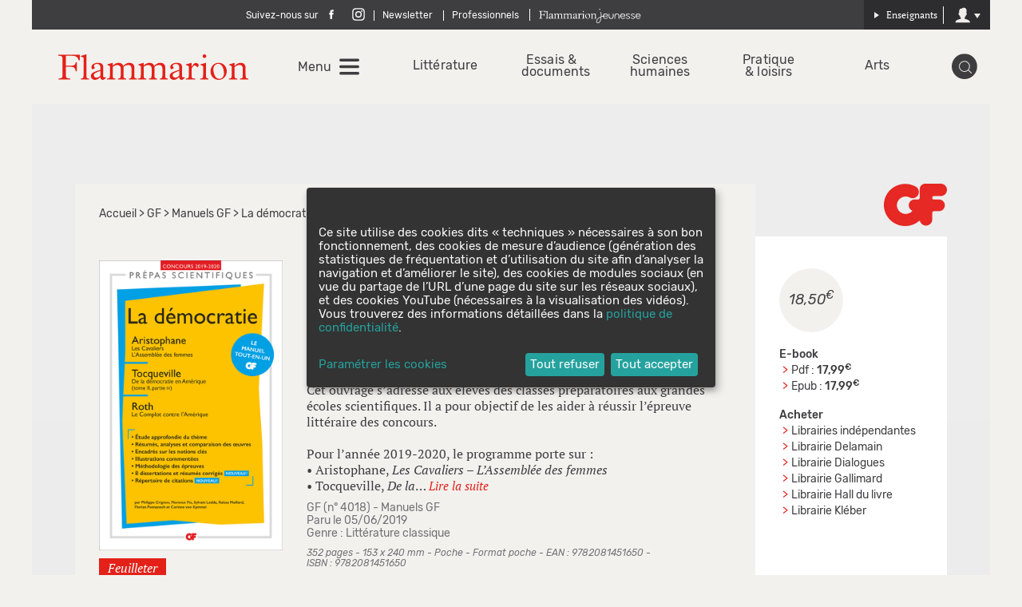

--- FILE ---
content_type: image/svg+xml
request_url: https://editions.flammarion.com/bundles/flammarionmultisite/svg/icons.svg
body_size: 42308
content:
<?xml version="1.0" encoding="utf-8"?><!DOCTYPE svg PUBLIC "-//W3C//DTD SVG 1.1//EN" "http://www.w3.org/Graphics/SVG/1.1/DTD/svg11.dtd"><svg xmlns="http://www.w3.org/2000/svg" xmlns:xlink="http://www.w3.org/1999/xlink"><symbol viewBox="0 0 30 30" id="En_ce_moment" xmlns="http://www.w3.org/2000/svg"><path d="M13.914 25.11h2.17c.448 0 .837-.119 1.165-.362.327-.241.662-.621 1.008-1.136L29.791 6.544c.104-.173.155-.363.155-.569 0-.31-.104-.568-.312-.777a1.058 1.058 0 0 0-.774-.31h-2.328c-.794 0-1.549.553-2.274 1.656L15 20.198 5.743 6.544C5.018 5.441 4.26 4.889 3.466 4.889H1.138A1.058 1.058 0 0 0 .054 5.976c0 .207.051.396.154.569l11.534 17.068c.346.515.681.895 1.009 1.136.324.242.715.361 1.163.361"/></symbol><symbol viewBox="0 0 30 30" id="Facebook" xmlns="http://www.w3.org/2000/svg"><defs><path id="aba" d="M.375.376h29.248v29.248H.375z"/></defs><path d="M13.208 11.114v1.863h-1.365v2.277h1.365v6.251h2.802v-6.251h1.881s.178-1.092.264-2.286h-2.133V11.41c0-.232.307-.545.607-.545h1.527v-2.37H16.08c-2.941 0-2.872 2.279-2.872 2.619"/><g><defs><path id="abb" d="M.375.376h29.248v29.248H.375z"/></defs><path d="M15 29.624C6.936 29.624.375 23.063.375 15 .375 6.936 6.936.375 15 .375 23.063.375 29.624 6.936 29.624 15c0 8.063-6.561 14.624-14.624 14.624zM15 .932C7.243.932.932 7.243.932 15S7.243 29.067 15 29.067 29.067 22.757 29.067 15 22.757.932 15 .932z"/></g></symbol><symbol viewBox="0 0 30 30" id="Facebook2" xmlns="http://www.w3.org/2000/svg"><path d="M13.208 11.114v1.863h-1.365v2.277h1.365v6.251h2.802v-6.251h1.881s.178-1.092.264-2.286h-2.133V11.41c0-.232.305-.545.607-.545h1.527v-2.37H16.08c-2.941 0-2.872 2.279-2.872 2.619"/></symbol><symbol viewBox="0 0 512 512" id="Instagram" xmlns="http://www.w3.org/2000/svg"><path d="M256 49.471c67.266 0 75.233.257 101.8 1.469 24.562 1.121 37.9 5.224 46.778 8.674a78.052 78.052 0 0 1 28.966 18.845 78.052 78.052 0 0 1 18.845 28.966c3.45 8.877 7.554 22.216 8.674 46.778 1.212 26.565 1.469 34.532 1.469 101.8s-.257 75.233-1.469 101.8c-1.121 24.562-5.225 37.9-8.674 46.778a83.427 83.427 0 0 1-47.811 47.811c-8.877 3.45-22.216 7.554-46.778 8.674-26.56 1.212-34.527 1.469-101.8 1.469s-75.237-.257-101.8-1.469c-24.562-1.121-37.9-5.225-46.778-8.674a78.051 78.051 0 0 1-28.966-18.845 78.053 78.053 0 0 1-18.845-28.966c-3.45-8.877-7.554-22.216-8.674-46.778-1.212-26.564-1.469-34.532-1.469-101.8s.257-75.233 1.469-101.8c1.121-24.562 5.224-37.9 8.674-46.778a78.052 78.052 0 0 1 18.847-28.967 78.053 78.053 0 0 1 28.966-18.845c8.877-3.45 22.216-7.554 46.778-8.674 26.565-1.212 34.532-1.469 101.8-1.469m0-45.391c-68.418 0-77 .29-103.866 1.516-26.815 1.224-45.127 5.482-61.151 11.71a123.488 123.488 0 0 0-44.62 29.057A123.488 123.488 0 0 0 17.3 90.982c-6.223 16.025-10.481 34.337-11.7 61.152C4.369 179 4.079 187.582 4.079 256s.29 77 1.521 103.866c1.224 26.815 5.482 45.127 11.71 61.151a123.489 123.489 0 0 0 29.057 44.62 123.486 123.486 0 0 0 44.62 29.057c16.025 6.228 34.337 10.486 61.151 11.71 26.87 1.226 35.449 1.516 103.866 1.516s77-.29 103.866-1.516c26.815-1.224 45.127-5.482 61.151-11.71a128.817 128.817 0 0 0 73.677-73.677c6.228-16.025 10.486-34.337 11.71-61.151 1.226-26.87 1.516-35.449 1.516-103.866s-.29-77-1.516-103.866c-1.224-26.815-5.482-45.127-11.71-61.151a123.486 123.486 0 0 0-29.057-44.62A123.487 123.487 0 0 0 421.018 17.3c-16.025-6.223-34.337-10.481-61.152-11.7C333 4.369 324.418 4.079 256 4.079z"/><path d="M256 126.635A129.365 129.365 0 1 0 385.365 256 129.365 129.365 0 0 0 256 126.635zm0 213.338A83.973 83.973 0 1 1 339.974 256 83.974 83.974 0 0 1 256 339.973z"/><circle cx="390.476" cy="121.524" r="30.23"/></symbol><symbol viewBox="0 0 100 100" id="JLicon-Arrow" xmlns="http://www.w3.org/2000/svg"><path d="M67.479 25.099l3.983 16.955H.332v16.029h71.13L67.479 74.9l32.19-24.896z"/></symbol><symbol viewBox="0 0 99.77 99.77" id="JLicon-Biblio1" xmlns="http://www.w3.org/2000/svg"><path d="M49.88 18.27A31.62 31.62 0 1 0 81.5 49.88a31.65 31.65 0 0 0-31.62-31.61zm0 59a27.41 27.41 0 1 1 27.41-27.39 27.44 27.44 0 0 1-27.41 27.41z"/><path d="M49.88 9.08a40.81 40.81 0 1 0 40.81 40.8 40.84 40.84 0 0 0-40.81-40.8zm0 77.4a36.6 36.6 0 1 1 36.6-36.6 36.64 36.64 0 0 1-36.6 36.6z"/><path d="M49.88 0a49.89 49.89 0 1 0 49.89 49.88A49.94 49.94 0 0 0 49.88 0zm0 95.55a45.67 45.67 0 1 1 45.67-45.67 45.72 45.72 0 0 1-45.67 45.67z"/></symbol><symbol viewBox="0 0 100 100" id="JLicon-Biblio2" xmlns="http://www.w3.org/2000/svg"><path d="M56.02 99.509l-.209-1.718a48.448 48.448 0 0 0 4.979-.873l.387 1.687c-1.694.39-3.429.693-5.157.904zm8.515-1.802l-.506-1.654a48.305 48.305 0 0 0 4.751-1.729l.678 1.592a50.256 50.256 0 0 1-4.923 1.791zm8.074-3.264l-.786-1.541a47.982 47.982 0 0 0 4.375-2.531l.943 1.45a49.717 49.717 0 0 1-4.532 2.622zm7.379-4.619l-1.042-1.381a48.252 48.252 0 0 0 3.871-3.252l1.18 1.266a49.967 49.967 0 0 1-4.009 3.367zm6.468-5.825l-1.266-1.181a48.511 48.511 0 0 0 3.251-3.87l1.381 1.042a50.03 50.03 0 0 1-3.366 4.009zm5.362-6.854l-1.449-.943a48.185 48.185 0 0 0 2.529-4.372l1.541.786a49.695 49.695 0 0 1-2.621 4.529zm4.093-7.677l-1.592-.677a48.369 48.369 0 0 0 1.729-4.748l1.655.505a49.286 49.286 0 0 1-1.792 4.92zm2.692-8.278l-1.687-.39c.377-1.633.67-3.306.873-4.975l1.719.21a50.556 50.556 0 0 1-.905 5.155zm-.811-17.126a48.465 48.465 0 0 0-.874-4.978l1.687-.388c.39 1.691.693 3.426.904 5.157l-1.717.209zm-1.739-8.219a48.194 48.194 0 0 0-1.729-4.75l1.592-.677a49.71 49.71 0 0 1 1.792 4.922l-1.655.505zm-3.151-7.793a48.608 48.608 0 0 0-2.531-4.376l1.45-.944a50.022 50.022 0 0 1 2.622 4.534l-1.541.786zm-4.459-7.124a48.704 48.704 0 0 0-3.251-3.871l1.266-1.181a50.575 50.575 0 0 1 3.367 4.009l-1.382 1.043zm-5.625-6.245a48.518 48.518 0 0 0-3.869-3.25l1.043-1.381a50.223 50.223 0 0 1 4.007 3.367l-1.181 1.264zm-6.616-5.178a48.533 48.533 0 0 0-4.372-2.53l.786-1.541a49.524 49.524 0 0 1 4.529 2.621l-.943 1.45zm-7.411-3.95a48.026 48.026 0 0 0-4.748-1.73l.505-1.654a49.623 49.623 0 0 1 4.921 1.792l-.678 1.592zm-7.99-2.597a48.726 48.726 0 0 0-4.975-.873l.211-1.717c1.727.21 3.462.515 5.153.904l-.389 1.686zM2.086 44.048l-1.718-.209c.21-1.728.515-3.462.904-5.155l1.686.389a48.546 48.546 0 0 0-.872 4.975zm1.74-8.216l-1.655-.506a49.84 49.84 0 0 1 1.792-4.919l1.592.678a47.886 47.886 0 0 0-1.729 4.747zm3.15-7.787l-1.541-.787a49.919 49.919 0 0 1 2.622-4.53l1.45.944a48.184 48.184 0 0 0-2.531 4.373zm4.458-7.12l-1.381-1.042a50.06 50.06 0 0 1 3.367-4.008l1.265 1.18a48.511 48.511 0 0 0-3.251 3.87zm5.624-6.243l-1.181-1.264a50.121 50.121 0 0 1 4.009-3.368l1.042 1.381a49.006 49.006 0 0 0-3.87 3.251zm6.618-5.179l-.944-1.451a49.985 49.985 0 0 1 4.534-2.622l.787 1.541a48.597 48.597 0 0 0-4.377 2.532zm7.419-3.952l-.677-1.592a49.617 49.617 0 0 1 4.922-1.792l.505 1.655a47.847 47.847 0 0 0-4.75 1.729zm7.992-2.595l-.388-1.686a49.822 49.822 0 0 1 5.157-.903l.208 1.717a48.044 48.044 0 0 0-4.977.872zm4.752 96.55a50.056 50.056 0 0 1-5.155-.904l.389-1.687c1.633.377 3.307.67 4.976.873l-.21 1.718zm-8.513-1.802a49.525 49.525 0 0 1-4.919-1.793l.677-1.592a48.275 48.275 0 0 0 4.748 1.729l-.506 1.656zm-8.067-3.265a49.847 49.847 0 0 1-4.53-2.621l.944-1.449a48.201 48.201 0 0 0 4.373 2.529l-.787 1.541zm-7.375-4.617a50.06 50.06 0 0 1-4.008-3.367l1.181-1.265a48.484 48.484 0 0 0 3.869 3.25l-1.042 1.382zm-6.466-5.825a50.143 50.143 0 0 1-3.367-4.009l1.381-1.042a48.423 48.423 0 0 0 3.25 3.87l-1.264 1.181zm-5.364-6.855a49.962 49.962 0 0 1-2.623-4.532l1.542-.786a48.316 48.316 0 0 0 2.531 4.375l-1.45.943zm-4.095-7.685a49.71 49.71 0 0 1-1.792-4.922l1.655-.506a47.865 47.865 0 0 0 1.729 4.751l-1.592.677zM1.27 61.176a50.138 50.138 0 0 1-.903-5.157l1.717-.209a48.35 48.35 0 0 0 .872 4.979l-1.686.387zm48.668 38.699c-.876 0-1.758-.023-2.618-.067l.089-1.729c1.662.086 3.395.086 5.057 0l.09 1.729c-.862.044-1.742.067-2.618.067zM.067 52.555a50.483 50.483 0 0 1 0-5.235l1.728.089a49.244 49.244 0 0 0 0 5.056l-1.728.09zm99.741-.001l-1.728-.089a49.597 49.597 0 0 0 0-5.056l1.728-.089a50.847 50.847 0 0 1 0 5.234zM52.466 1.795a49.024 49.024 0 0 0-5.057 0L47.32.066a51.374 51.374 0 0 1 5.236 0l-.09 1.729zm3.84 88.259l-.27-1.708a38.9 38.9 0 0 0 5.077-1.155l.498 1.657a40.398 40.398 0 0 1-5.305 1.206zm8.772-2.419l-.646-1.605a38.893 38.893 0 0 0 4.689-2.263l.854 1.504a40.701 40.701 0 0 1-4.897 2.364zm8.005-4.322l-.987-1.421a38.912 38.912 0 0 0 4.068-3.248l1.168 1.276a40.42 40.42 0 0 1-4.249 3.393zm6.845-5.989l-1.277-1.167a39.377 39.377 0 0 0 3.248-4.067l1.42.987a41.034 41.034 0 0 1-3.391 4.247zm5.346-7.354l-1.504-.854a39.057 39.057 0 0 0 2.26-4.686l1.605.646a40.486 40.486 0 0 1-2.361 4.894zm3.575-8.36l-1.657-.497a38.793 38.793 0 0 0 1.154-5.075l1.71.27a40.86 40.86 0 0 1-1.207 5.302zm-.503-17.771a38.803 38.803 0 0 0-1.155-5.079l1.657-.497c.52 1.731.926 3.517 1.208 5.306l-1.71.27zm-2.316-8.396a38.535 38.535 0 0 0-2.264-4.689l1.505-.855a40.51 40.51 0 0 1 2.364 4.899l-1.605.645zm-4.136-7.665a39.131 39.131 0 0 0-3.249-4.068l1.277-1.167a40.904 40.904 0 0 1 3.393 4.248l-1.421.987zm-5.736-6.554a39.207 39.207 0 0 0-4.067-3.247l.987-1.421a40.87 40.87 0 0 1 4.248 3.392l-1.168 1.276zm-7.042-5.12a38.899 38.899 0 0 0-4.685-2.261l.646-1.605a40.722 40.722 0 0 1 4.895 2.361l-.856 1.505zm-8.003-3.421a38.566 38.566 0 0 0-5.074-1.154l.27-1.709a40.73 40.73 0 0 1 5.303 1.206l-.499 1.657zM11.53 43.835l-1.709-.269a40.55 40.55 0 0 1 1.205-5.302l1.658.497a38.603 38.603 0 0 0-1.154 5.074zm2.315-8.392l-1.605-.646a40.63 40.63 0 0 1 2.36-4.894l1.505.854a38.9 38.9 0 0 0-2.26 4.686zm4.132-7.659l-1.421-.987a41.11 41.11 0 0 1 3.391-4.249l1.278 1.168a38.991 38.991 0 0 0-3.248 4.068zm5.733-6.554l-1.167-1.278a41.278 41.278 0 0 1 4.248-3.393l.988 1.421a39.418 39.418 0 0 0-4.069 3.25zm7.044-5.123l-.855-1.504a40.583 40.583 0 0 1 4.899-2.364l.646 1.605a38.834 38.834 0 0 0-4.69 2.263zm8.007-3.424l-.496-1.658a40.435 40.435 0 0 1 5.305-1.206l.27 1.709c-1.712.27-3.421.659-5.079 1.155zm4.806 77.371a40.366 40.366 0 0 1-5.302-1.205l.496-1.657a38.97 38.97 0 0 0 5.076 1.154l-.27 1.708zm-8.769-2.419a40.78 40.78 0 0 1-4.894-2.36l.854-1.505a38.905 38.905 0 0 0 4.686 2.26l-.646 1.605zm-8.001-4.317a40.87 40.87 0 0 1-4.248-3.392l1.168-1.277a39.265 39.265 0 0 0 4.068 3.249l-.988 1.42zm-6.843-5.986a41.049 41.049 0 0 1-3.393-4.249l1.421-.987a39.273 39.273 0 0 0 3.25 4.068l-1.278 1.168zm-5.35-7.356a40.564 40.564 0 0 1-2.364-4.898l1.605-.646a38.878 38.878 0 0 0 2.262 4.688l-1.503.856zm-3.578-8.366a40.486 40.486 0 0 1-1.206-5.306l1.709-.27c.269 1.711.658 3.42 1.154 5.078l-1.657.498zm38.912 28.942c-.905 0-1.819-.031-2.718-.09l.114-1.728c1.722.114 3.486.114 5.208 0l.114 1.728a41.7 41.7 0 0 1-2.718.09zm40.524-37.898l-1.727-.114a38.92 38.92 0 0 0 0-5.208l1.727-.114a41.6 41.6 0 0 1 0 5.436zm-81.049 0a41.684 41.684 0 0 1 0-5.436l1.726.114a39.577 39.577 0 0 0 0 5.208l-1.726.114zm43.128-41.515a39.681 39.681 0 0 0-5.207 0l-.115-1.727a41.447 41.447 0 0 1 5.437 0l-.115 1.727zm3.101 69.462l-.312-1.702a29.32 29.32 0 0 0 4.53-1.209l.578 1.63c-1.557.552-3.17.984-4.796 1.281zm7.745-2.504l-.744-1.562a29.466 29.466 0 0 0 4.06-2.349l.982 1.425a31.214 31.214 0 0 1-4.298 2.486zm6.826-4.43l-1.122-1.316a29.582 29.582 0 0 0 3.317-3.315l1.315 1.122a31.181 31.181 0 0 1-3.51 3.509zm5.455-6.038l-1.424-.983a29.337 29.337 0 0 0 2.349-4.059l1.562.745a31.253 31.253 0 0 1-2.487 4.297zm3.709-7.241l-1.631-.58c.522-1.47.931-2.993 1.211-4.528l1.702.312a31.094 31.094 0 0 1-1.282 4.796zm-.418-15.785a29.356 29.356 0 0 0-1.211-4.53l1.632-.579a31.217 31.217 0 0 1 1.281 4.797l-1.702.312zm-2.364-7.313a29.627 29.627 0 0 0-2.349-4.06l1.424-.982a31.486 31.486 0 0 1 2.487 4.298l-1.562.744zm-4.184-6.448a29.769 29.769 0 0 0-3.317-3.317l1.124-1.316a31.613 31.613 0 0 1 3.51 3.51l-1.317 1.123zm-5.705-5.152a29.557 29.557 0 0 0-4.059-2.349l.743-1.562a31.06 31.06 0 0 1 4.298 2.487l-.982 1.424zm-6.84-3.503a29.209 29.209 0 0 0-4.528-1.21l.312-1.703c1.627.298 3.241.73 4.797 1.284l-.581 1.629zm-38.83 22.409l-1.703-.312c.298-1.626.73-3.24 1.284-4.797l1.63.581a29.355 29.355 0 0 0-1.211 4.528zm2.364-7.309l-1.562-.744a31.204 31.204 0 0 1 2.486-4.297l1.424.982a29.448 29.448 0 0 0-2.348 4.059zm4.184-6.447l-1.316-1.123a31.518 31.518 0 0 1 3.51-3.509l1.123 1.316a29.76 29.76 0 0 0-3.317 3.316zm5.707-5.152l-.983-1.424a31.214 31.214 0 0 1 4.298-2.486l.745 1.562a29.283 29.283 0 0 0-4.06 2.348zm6.842-3.502l-.58-1.631a31.141 31.141 0 0 1 4.798-1.282l.312 1.702c-1.536.281-3.06.688-4.53 1.211zm4.21 58.414a30.99 30.99 0 0 1-4.797-1.283l.581-1.63a29.41 29.41 0 0 0 4.528 1.212l-.312 1.701zm-7.741-2.504a31.216 31.216 0 0 1-4.297-2.488l.983-1.423a29.617 29.617 0 0 0 4.059 2.349l-.745 1.562zm-6.826-4.432a31.442 31.442 0 0 1-3.51-3.51l1.317-1.124a29.498 29.498 0 0 0 3.315 3.317l-1.122 1.317zm-5.454-6.039a31.366 31.366 0 0 1-2.486-4.297l1.562-.745a29.46 29.46 0 0 0 2.348 4.06l-1.424.982zm-3.708-7.246a31.25 31.25 0 0 1-1.282-4.797l1.702-.312a29.284 29.284 0 0 0 1.211 4.529l-1.631.58zm29.382 20.732c-.826 0-1.661-.032-2.481-.098l.136-1.725a30.12 30.12 0 0 0 4.692 0l.136 1.725a31.13 31.13 0 0 1-2.483.098zm31.078-28.692l-1.726-.135a29.683 29.683 0 0 0 0-4.694l1.726-.135a32.125 32.125 0 0 1 0 4.964zm-62.155 0a32.131 32.131 0 0 1 0-4.963l1.726.135a30.117 30.117 0 0 0 0 4.694l-1.726.134zm33.424-31.834a29.877 29.877 0 0 0-4.692 0l-.135-1.725c1.645-.13 3.318-.13 4.963 0l-.136 1.725z"/></symbol><symbol viewBox="0 0 100 100" id="JLicon-Biblio3" xmlns="http://www.w3.org/2000/svg"><path d="M49.938 99.876C22.401 99.876 0 77.474 0 49.938S22.401 0 49.938 0c27.535 0 49.938 22.402 49.938 49.938-.001 27.536-22.403 49.938-49.938 49.938zm0-99.437c-27.294 0-49.5 22.205-49.5 49.5s22.206 49.5 49.5 49.5 49.5-22.205 49.5-49.5-22.207-49.5-49.5-49.5z"/><path d="M49.938 90.43c-22.327 0-40.491-18.164-40.491-40.491S27.61 9.447 49.938 9.447s40.49 18.164 40.49 40.491S72.265 90.43 49.938 90.43zm0-80.545c-22.086 0-40.053 17.968-40.053 40.053s17.967 40.053 40.053 40.053c22.085 0 40.052-17.968 40.052-40.053S72.022 9.885 49.938 9.885z"/><path d="M49.997 80.866c-17.054 0-30.928-13.875-30.928-30.928 0-17.054 13.874-30.928 30.928-30.928s30.928 13.874 30.928 30.928c0 17.053-13.874 30.928-30.928 30.928zm0-61.417c-16.812 0-30.49 13.677-30.49 30.489s13.678 30.488 30.49 30.488S80.486 66.75 80.486 49.938c0-16.812-13.677-30.489-30.489-30.489z"/></symbol><symbol viewBox="0 0 100 100" id="JLicon-Biblio4" xmlns="http://www.w3.org/2000/svg"><path d="M.044 50.221a1.704 1.704 0 0 1 1.447-1.927 1.7 1.7 0 0 1 1.922 1.446 1.704 1.704 0 0 1-1.446 1.924 1.702 1.702 0 0 1-1.923-1.443zm9.17 0a1.7 1.7 0 1 1 3.369-.481 1.704 1.704 0 0 1-1.446 1.924 1.7 1.7 0 0 1-1.923-1.443zm9.342 0a1.702 1.702 0 0 1 3.369-.481 1.704 1.704 0 0 1-1.447 1.924 1.699 1.699 0 0 1-1.922-1.443zm59.616 0a1.702 1.702 0 0 1 3.369-.481 1.704 1.704 0 0 1-1.446 1.924 1.7 1.7 0 0 1-1.923-1.443zm9.225 0a1.702 1.702 0 0 1 1.446-1.927 1.7 1.7 0 0 1 1.922 1.446 1.704 1.704 0 0 1-1.446 1.924 1.7 1.7 0 0 1-1.922-1.443zm9.169 0a1.704 1.704 0 0 1 1.446-1.927 1.703 1.703 0 0 1 .477 3.37 1.703 1.703 0 0 1-1.923-1.443zM50.291 21.855a1.704 1.704 0 0 1-1.927-1.445 1.704 1.704 0 0 1 1.446-1.924 1.704 1.704 0 0 1 1.924 1.447 1.7 1.7 0 0 1-1.443 1.922zm-.059-9.283a1.7 1.7 0 1 1-.481-3.369 1.702 1.702 0 0 1 1.923 1.447 1.698 1.698 0 0 1-1.442 1.922zm0-9.17a1.701 1.701 0 1 1-.481-3.369 1.702 1.702 0 0 1 1.923 1.447 1.699 1.699 0 0 1-1.442 1.922zm0 96.52a1.703 1.703 0 1 1-.481-3.372 1.705 1.705 0 0 1 1.923 1.448 1.701 1.701 0 0 1-1.442 1.924zm0-9.167a1.702 1.702 0 1 1-.481-3.371 1.701 1.701 0 0 1 1.923 1.447 1.7 1.7 0 0 1-1.442 1.924zm.063-9.287a1.702 1.702 0 0 1-1.927-1.446 1.702 1.702 0 0 1 3.369-.478 1.7 1.7 0 0 1-1.442 1.924zm4.878 16.524a1.702 1.702 0 0 1 1.447-1.922 1.707 1.707 0 0 1 1.927 1.444 1.704 1.704 0 0 1-1.447 1.924 1.705 1.705 0 0 1-1.927-1.446zm6.781-1.215a1.694 1.694 0 0 1 1.157-2.11 1.692 1.692 0 0 1 2.109 1.151 1.698 1.698 0 0 1-1.152 2.11 1.705 1.705 0 0 1-2.114-1.151zm6.539-2.179a1.701 1.701 0 0 1 .842-2.255 1.695 1.695 0 0 1 2.254.839 1.7 1.7 0 0 1-.839 2.254 1.668 1.668 0 0 1-.709.152 1.703 1.703 0 0 1-1.548-.99zm6.158-3.094a1.703 1.703 0 0 1 .513-2.351 1.698 1.698 0 0 1 2.352.51 1.704 1.704 0 0 1-.51 2.353 1.677 1.677 0 0 1-.919.268 1.706 1.706 0 0 1-1.436-.78zm5.657-3.94a1.701 1.701 0 0 1 .173-2.397 1.7 1.7 0 0 1 2.399.169c.613.713.54 1.786-.171 2.401v.003a1.714 1.714 0 0 1-1.114.413 1.7 1.7 0 0 1-1.287-.589zm5.039-4.695a1.699 1.699 0 0 1-.169-2.4 1.698 1.698 0 0 1 2.398-.169c.711.611.787 1.688.17 2.4a1.692 1.692 0 0 1-1.283.585c-.397 0-.793-.134-1.116-.416zm4.326-5.364a1.701 1.701 0 0 1 1.842-2.86 1.701 1.701 0 0 1 .507 2.354v-.006a1.695 1.695 0 0 1-1.43.783 1.688 1.688 0 0 1-.919-.271zm3.515-5.918a1.704 1.704 0 0 1-.839-2.257 1.7 1.7 0 0 1 2.255-.838c.854.39 1.23 1.397.838 2.254h.004a1.707 1.707 0 0 1-1.548.995c-.238 0-.48-.051-.71-.154zm2.638-6.363a1.696 1.696 0 0 1-1.153-2.111 1.7 1.7 0 1 1 3.261.958 1.696 1.696 0 0 1-1.634 1.225 1.699 1.699 0 0 1-.474-.072zm1.696-6.675a1.7 1.7 0 0 1-1.443-1.927h-.003a1.706 1.706 0 0 1 1.927-1.442 1.695 1.695 0 0 1 1.442 1.922 1.698 1.698 0 0 1-1.68 1.465 1.656 1.656 0 0 1-.243-.018zM96.079 43.35a1.7 1.7 0 0 1 1.448-1.923c.927-.137 1.79.51 1.922 1.442a1.703 1.703 0 0 1-1.442 1.927c-.085.008-.161.017-.241.017a1.708 1.708 0 0 1-1.687-1.463zm-1.402-6.492a1.696 1.696 0 0 1 1.153-2.11 1.702 1.702 0 1 1 .956 3.267 1.729 1.729 0 0 1-.481.067 1.695 1.695 0 0 1-1.628-1.224zm-2.323-6.224a1.698 1.698 0 0 1 .839-2.255 1.7 1.7 0 0 1 2.254.839 1.699 1.699 0 0 1-.838 2.254 1.678 1.678 0 0 1-.707.157 1.7 1.7 0 0 1-1.548-.995zm-3.191-5.828a1.704 1.704 0 0 1 .51-2.353 1.706 1.706 0 0 1 2.354.511c.507.791.28 1.842-.512 2.353a1.689 1.689 0 0 1-.919.268 1.702 1.702 0 0 1-1.433-.779zm-3.985-5.318a1.706 1.706 0 0 1 .169-2.399 1.704 1.704 0 0 1 2.233 2.574 1.703 1.703 0 0 1-1.114.413c-.476 0-.952-.197-1.288-.588zm-4.698-4.696a1.7 1.7 0 0 1-.169-2.399 1.697 1.697 0 0 1 2.397-.17c.711.612.788 1.689.171 2.399a1.698 1.698 0 0 1-1.285.587c-.394 0-.79-.141-1.114-.417zm-5.312-3.986a1.702 1.702 0 0 1-.512-2.353 1.704 1.704 0 0 1 2.354-.506 1.7 1.7 0 0 1 .509 2.349 1.706 1.706 0 0 1-1.433.783 1.705 1.705 0 0 1-.918-.273zM69.344 7.62a1.703 1.703 0 0 1-.842-2.255 1.704 1.704 0 0 1 2.257-.842h-.004a1.706 1.706 0 0 1 .843 2.258c-.29.626-.906.992-1.549.992a1.666 1.666 0 0 1-.705-.153zm-6.221-2.324a1.701 1.701 0 0 1-1.152-2.11 1.703 1.703 0 0 1 3.267.958 1.712 1.712 0 0 1-1.633 1.225c-.158 0-.319-.025-.482-.073zm-6.486-1.408a1.698 1.698 0 0 1-1.446-1.922A1.703 1.703 0 0 1 57.118.519a1.703 1.703 0 0 1 1.442 1.927 1.699 1.699 0 0 1-1.681 1.459 1.308 1.308 0 0 1-.242-.017zM1.976 44.779a1.698 1.698 0 0 1-1.443-1.927 1.694 1.694 0 0 1 1.923-1.442 1.702 1.702 0 0 1 1.446 1.922 1.704 1.704 0 0 1-1.684 1.464c-.081 0-.161-.009-.242-.017zm1.221-6.781a1.703 1.703 0 0 1 .957-3.267 1.708 1.708 0 0 1 1.158 2.114h-.004a1.699 1.699 0 0 1-1.63 1.221c-.158 0-.32-.022-.481-.068zm2.178-6.53a1.703 1.703 0 1 1 1.417-3.097 1.702 1.702 0 0 1 .838 2.255 1.702 1.702 0 0 1-1.548.996c-.239 0-.477-.053-.707-.154zm3.093-6.156a1.703 1.703 0 0 1 1.842-2.864 1.704 1.704 0 0 1 .51 2.353 1.707 1.707 0 0 1-1.433.783c-.316 0-.635-.089-.919-.272zm3.935-5.653a1.699 1.699 0 0 1-.17-2.4 1.699 1.699 0 0 1 2.399-.17c.711.617.788 1.688.171 2.399a1.697 1.697 0 0 1-1.285.587 1.688 1.688 0 0 1-1.115-.416zm4.696-5.042a1.708 1.708 0 0 1 .17-2.399 1.703 1.703 0 1 1 2.233 2.574 1.705 1.705 0 0 1-1.114.413c-.477 0-.952-.197-1.289-.588zm5.364-4.322a1.704 1.704 0 0 1 .512-2.353 1.7 1.7 0 0 1 2.352.51 1.701 1.701 0 0 1-.51 2.353 1.693 1.693 0 0 1-.919.268 1.703 1.703 0 0 1-1.435-.778zm5.927-3.518a1.708 1.708 0 0 1 .842-2.259 1.706 1.706 0 0 1 2.255.842 1.703 1.703 0 0 1-.843 2.255 1.668 1.668 0 0 1-.706.153 1.695 1.695 0 0 1-1.548-.991zm6.367-2.637a1.711 1.711 0 0 1 1.153-2.115h.004a1.703 1.703 0 0 1 .957 3.267 1.705 1.705 0 0 1-2.114-1.152zm6.68-1.698A1.701 1.701 0 0 1 42.879.519a1.701 1.701 0 1 1 .481 3.369 1.703 1.703 0 0 1-1.923-1.446zm1.424 96.991a1.702 1.702 0 0 1 .486-3.368 1.701 1.701 0 1 1-.243 3.387 1.504 1.504 0 0 1-.243-.019zm-6.963-1.507a1.698 1.698 0 0 1-1.153-2.11 1.694 1.694 0 0 1 2.11-1.151 1.696 1.696 0 0 1 1.154 2.107 1.702 1.702 0 0 1-1.629 1.224 1.75 1.75 0 0 1-.482-.07zm-6.675-2.493a1.702 1.702 0 0 1-.842-2.254 1.704 1.704 0 0 1 3.098 1.416 1.701 1.701 0 0 1-1.549.996c-.239 0-.477-.051-.707-.158zm-6.253-3.42a1.704 1.704 0 0 1-.507-2.353 1.697 1.697 0 0 1 2.349-.51v.003a1.695 1.695 0 0 1 .511 2.348 1.702 1.702 0 0 1-1.434.785c-.315 0-.634-.092-.919-.273zm-5.701-4.276a1.7 1.7 0 1 1 2.23-2.57 1.7 1.7 0 0 1 .169 2.401 1.705 1.705 0 0 1-1.284.585c-.396 0-.791-.134-1.115-.416zm-5.037-5.044a1.695 1.695 0 0 1 .17-2.396 1.703 1.703 0 0 1 2.228 2.572 1.71 1.71 0 0 1-1.114.413c-.476 0-.948-.194-1.284-.589zm-4.279-5.699a1.702 1.702 0 0 1 .51-2.352 1.702 1.702 0 0 1 1.842 2.863 1.714 1.714 0 0 1-2.352-.511zm-3.42-6.257a1.698 1.698 0 0 1 .838-2.254 1.702 1.702 0 0 1 2.254.837 1.706 1.706 0 0 1-.838 2.26 1.728 1.728 0 0 1-.706.151 1.697 1.697 0 0 1-1.548-.994zM2.04 64.058v-.003a1.7 1.7 0 1 1 3.263-.958 1.702 1.702 0 0 1-1.153 2.114 1.698 1.698 0 0 1-2.11-1.153zM.529 57.089a1.702 1.702 0 0 1 3.369-.48 1.701 1.701 0 0 1-1.445 1.923 1.699 1.699 0 0 1-1.924-1.443zm54.576 31.69a1.704 1.704 0 0 1 1.382-1.976 1.706 1.706 0 0 1 1.97 1.385 1.705 1.705 0 0 1-1.383 1.97v.003a1.7 1.7 0 0 1-1.969-1.382zm6.659-1.472a1.708 1.708 0 0 1 1.016-2.184 1.704 1.704 0 0 1 1.166 3.201 1.707 1.707 0 0 1-2.182-1.017zm6.302-2.617a1.7 1.7 0 0 1 .617-2.324 1.704 1.704 0 0 1 2.327.62 1.703 1.703 0 0 1-.622 2.324 1.665 1.665 0 0 1-.851.229 1.69 1.69 0 0 1-1.471-.849zm5.748-3.669a1.693 1.693 0 0 1 .209-2.396 1.701 1.701 0 0 1 2.187 2.603 1.696 1.696 0 0 1-1.093.398 1.69 1.69 0 0 1-1.303-.605zm5.026-4.61a1.704 1.704 0 0 1-.21-2.398 1.705 1.705 0 0 1 2.399-.209c.719.604.812 1.68.208 2.4a1.695 1.695 0 0 1-1.306.604c-.382 0-.773-.129-1.091-.397zm4.154-5.407a1.706 1.706 0 0 1-.621-2.326 1.708 1.708 0 0 1 2.327-.62 1.707 1.707 0 0 1 .622 2.326c-.32.545-.891.851-1.477.851a1.723 1.723 0 0 1-.851-.231zm3.152-6.045a1.703 1.703 0 0 1-1.013-2.183 1.697 1.697 0 0 1 2.179-1.015 1.697 1.697 0 0 1 1.017 2.182 1.704 1.704 0 0 1-1.6 1.12 1.73 1.73 0 0 1-.583-.104zm2.051-6.503a1.708 1.708 0 0 1-1.383-1.975 1.7 1.7 0 0 1 1.97-1.378 1.695 1.695 0 0 1 1.383 1.969 1.702 1.702 0 0 1-1.672 1.408 1.77 1.77 0 0 1-.298-.024zm-1.379-14.975a1.702 1.702 0 0 1 1.384-1.969 1.706 1.706 0 0 1 1.969 1.382 1.702 1.702 0 0 1-1.383 1.97 1.694 1.694 0 0 1-1.97-1.383zm-1.684-6.292a1.705 1.705 0 0 1 1.018-2.183 1.7 1.7 0 0 1 2.182 1.018 1.707 1.707 0 0 1-1.016 2.182 1.706 1.706 0 0 1-2.184-1.017zm-2.757-5.905a1.703 1.703 0 0 1 2.945-1.706h.004a1.707 1.707 0 0 1-.626 2.328 1.702 1.702 0 0 1-2.323-.622zm-3.743-5.338a1.7 1.7 0 0 1 .209-2.395 1.7 1.7 0 0 1 2.399.208 1.699 1.699 0 0 1-.209 2.395c-.318.268-.709.4-1.093.4-.484 0-.97-.208-1.306-.608zm-4.607-4.607a1.696 1.696 0 0 1-.209-2.399 1.7 1.7 0 0 1 2.396-.208c.719.604.812 1.676.208 2.399a1.696 1.696 0 0 1-1.302.604 1.684 1.684 0 0 1-1.093-.396zm-5.339-3.744a1.702 1.702 0 1 1 1.707-2.948 1.703 1.703 0 0 1 .62 2.327 1.706 1.706 0 0 1-1.477.851 1.73 1.73 0 0 1-.85-.23zm-5.9-2.757a1.704 1.704 0 0 1-1.017-2.182 1.7 1.7 0 0 1 2.182-1.018 1.707 1.707 0 0 1 1.018 2.183 1.708 1.708 0 0 1-1.601 1.119 1.684 1.684 0 0 1-.582-.102zm-6.292-1.684a1.704 1.704 0 0 1-1.383-1.97 1.7 1.7 0 0 1 1.97-1.383 1.704 1.704 0 0 1 1.383 1.97 1.705 1.705 0 0 1-1.677 1.408 1.82 1.82 0 0 1-.293-.025zM11.194 44.855a1.702 1.702 0 0 1-1.383-1.969 1.7 1.7 0 0 1 1.97-1.382 1.702 1.702 0 1 1-.293 3.377c-.098 0-.196-.008-.294-.026zm1.473-6.658a1.7 1.7 0 0 1-1.017-2.182 1.7 1.7 0 0 1 2.183-1.017 1.707 1.707 0 0 1 1.016 2.182 1.705 1.705 0 0 1-1.599 1.119c-.192 0-.392-.033-.583-.102zm2.611-6.3a1.698 1.698 0 0 1-.617-2.323 1.699 1.699 0 0 1 2.322-.621 1.704 1.704 0 0 1 .622 2.323v.004a1.702 1.702 0 0 1-1.477.847 1.67 1.67 0 0 1-.85-.23zm3.672-5.747a1.699 1.699 0 0 1-.208-2.395 1.7 1.7 0 1 1 2.607 2.187 1.692 1.692 0 0 1-1.306.608c-.387 0-.774-.132-1.093-.4zm4.611-5.024a1.7 1.7 0 1 1 2.603-2.191 1.702 1.702 0 0 1-.208 2.4h.003a1.697 1.697 0 0 1-2.398-.209zm5.407-4.156a1.708 1.708 0 0 1 .621-2.327 1.703 1.703 0 1 1 1.706 2.948c-.268.157-.561.23-.851.23a1.707 1.707 0 0 1-1.476-.851zm6.05-3.153a1.704 1.704 0 0 1 1.016-2.183 1.708 1.708 0 0 1 2.183 1.018 1.709 1.709 0 0 1-1.017 2.182 1.705 1.705 0 0 1-2.182-1.017zm6.504-2.05a1.705 1.705 0 0 1 1.383-1.97h.004a1.7 1.7 0 0 1 1.965 1.383 1.696 1.696 0 0 1-1.383 1.97h.004a1.701 1.701 0 0 1-1.973-1.383zm1.374 78.391a1.702 1.702 0 1 1 .586-3.355h.005a1.702 1.702 0 1 1-.293 3.377 1.689 1.689 0 0 1-.298-.022zm-6.871-1.838a1.708 1.708 0 0 1-1.017-2.183 1.702 1.702 0 1 1 3.2 1.166 1.704 1.704 0 0 1-1.6 1.116 1.706 1.706 0 0 1-.583-.099zm-6.44-3.012a1.703 1.703 0 0 1-.621-2.323 1.703 1.703 0 0 1 2.327-.621 1.706 1.706 0 0 1 .621 2.327 1.704 1.704 0 0 1-1.476.847 1.676 1.676 0 0 1-.851-.23zm-5.819-4.08a1.704 1.704 0 0 1-.209-2.398 1.708 1.708 0 0 1 2.4-.21c.719.606.812 1.678.208 2.401a1.706 1.706 0 0 1-1.305.603 1.685 1.685 0 0 1-1.094-.396zm-5.029-5.03a1.704 1.704 0 0 1 .208-2.398 1.704 1.704 0 0 1 2.399.21v.003c.604.719.51 1.793-.208 2.396a1.694 1.694 0 0 1-1.094.399c-.484 0-.965-.208-1.305-.61zm-4.08-5.818a1.698 1.698 0 0 1 .621-2.326 1.698 1.698 0 0 1 2.323.62 1.694 1.694 0 0 1-.622 2.323 1.665 1.665 0 0 1-.851.229 1.69 1.69 0 0 1-1.471-.846zm-3.011-6.444a1.706 1.706 0 0 1 1.017-2.183 1.698 1.698 0 0 1 2.182 1.017 1.702 1.702 0 0 1-1.016 2.183 1.77 1.77 0 0 1-.583.103 1.71 1.71 0 0 1-1.6-1.12zM9.812 57.06a1.7 1.7 0 0 1 1.383-1.97 1.703 1.703 0 0 1 .587 3.354 1.698 1.698 0 0 1-1.97-1.384zm45.213 22.364a1.698 1.698 0 0 1 1.279-2.036 1.7 1.7 0 1 1 .753 3.316h.004a1.701 1.701 0 0 1-2.036-1.28zm6.427-1.841a1.702 1.702 0 0 1 3.062-1.482 1.699 1.699 0 0 1-.791 2.271 1.698 1.698 0 0 1-2.271-.789zm5.849-3.233a1.708 1.708 0 0 1 .269-2.395v.002a1.7 1.7 0 1 1 2.127 2.656v.005c-.314.247-.69.369-1.063.369a1.722 1.722 0 0 1-1.333-.637zm4.99-4.454a1.7 1.7 0 1 1 2.122-2.659c.738.586.856 1.653.269 2.389-.336.422-.83.64-1.332.64-.369 0-.745-.12-1.059-.37zm3.881-5.446a1.7 1.7 0 1 1 1.475-3.067 1.699 1.699 0 0 1 .795 2.271c-.292.607-.9.966-1.536.966-.244 0-.496-.056-.734-.17zm2.563-6.174a1.702 1.702 0 0 1-1.278-2.037 1.7 1.7 0 0 1 2.033-1.281 1.699 1.699 0 0 1 1.284 2.034v.004a1.703 1.703 0 0 1-1.659 1.323 1.86 1.86 0 0 1-.38-.043zM77.457 43.72a1.7 1.7 0 0 1 1.278-2.034 1.701 1.701 0 1 1 .759 3.318 1.7 1.7 0 0 1-2.037-1.284zm-2.081-5.939a1.701 1.701 0 1 1 3.067-1.476c.41.847.058 1.864-.79 2.272a1.706 1.706 0 0 1-2.277-.796zm-3.354-5.326a1.703 1.703 0 0 1 .269-2.391 1.699 1.699 0 0 1 2.391.268c.588.736.47 1.804-.269 2.391-.31.251-.685.375-1.058.375a1.714 1.714 0 0 1-1.333-.643zm-4.448-4.45a1.705 1.705 0 0 1-.269-2.395 1.709 1.709 0 0 1 2.391-.269c.735.587.855 1.66.268 2.396a1.709 1.709 0 0 1-1.331.637 1.698 1.698 0 0 1-1.059-.369zm-5.327-3.356a1.702 1.702 0 0 1-.795-2.272 1.699 1.699 0 0 1 2.271-.791 1.701 1.701 0 1 1-.74 3.233c-.246 0-.497-.055-.736-.17zm-5.937-2.077a1.7 1.7 0 0 1-1.28-2.037 1.7 1.7 0 1 1 3.316.757 1.704 1.704 0 0 1-1.658 1.323c-.124 0-.251-.013-.378-.043zM20.604 45a1.7 1.7 0 1 1 .753-3.318 1.701 1.701 0 0 1 1.285 2.038 1.706 1.706 0 0 1-1.659 1.323c-.123 0-.251-.013-.379-.043zm1.842-6.428a1.7 1.7 0 0 1-.791-2.272 1.699 1.699 0 0 1 2.271-.791 1.701 1.701 0 1 1-.74 3.232 1.684 1.684 0 0 1-.74-.169zm3.233-5.849a1.707 1.707 0 0 1-.268-2.391 1.704 1.704 0 0 1 2.395-.268 1.699 1.699 0 1 1-1.063 3.029c-.374 0-.748-.119-1.064-.37zm4.455-4.99a1.702 1.702 0 0 1 .267-2.392 1.705 1.705 0 0 1 2.392.269 1.699 1.699 0 0 1-.269 2.391 1.696 1.696 0 0 1-2.39-.268zm5.445-3.876a1.701 1.701 0 0 1 .796-2.271 1.699 1.699 0 0 1 2.271.791 1.703 1.703 0 0 1-.796 2.272 1.7 1.7 0 0 1-2.271-.792zm6.177-2.569a1.699 1.699 0 0 1 1.28-2.034 1.705 1.705 0 0 1 2.039 1.281 1.703 1.703 0 0 1-1.285 2.037 1.7 1.7 0 0 1-2.034-1.284zm1.275 59.416a1.7 1.7 0 0 1-1.28-2.036 1.7 1.7 0 0 1 2.038-1.28 1.7 1.7 0 0 1 1.281 2.036 1.704 1.704 0 0 1-1.659 1.323c-.124 0-.252-.012-.38-.043zm-6.661-2.332a1.7 1.7 0 0 1-.792-2.271 1.704 1.704 0 0 1 2.271-.795 1.706 1.706 0 1 1-.739 3.239 1.7 1.7 0 0 1-.74-.173zm-5.969-3.76a1.7 1.7 0 0 1-.267-2.391 1.697 1.697 0 0 1 2.39-.267c.731.586.855 1.658.269 2.391-.336.42-.834.641-1.332.641-.374 0-.749-.122-1.06-.374zm-4.989-4.984a1.698 1.698 0 0 1 .268-2.391 1.7 1.7 0 0 1 2.391.264 1.704 1.704 0 0 1-.268 2.395 1.705 1.705 0 0 1-2.391-.268zm-3.761-5.974a1.704 1.704 0 0 1 .795-2.271 1.699 1.699 0 0 1 2.272.791 1.704 1.704 0 0 1-.792 2.272 1.702 1.702 0 0 1-2.275-.792zm-2.332-6.662a1.705 1.705 0 0 1 3.323-.757 1.703 1.703 0 0 1-1.285 2.037 1.71 1.71 0 0 1-2.038-1.28z"/></symbol><symbol viewBox="0 0 100 100" id="JLicon-Cross" xmlns="http://www.w3.org/2000/svg"><path d="M89.703 0L49.854 39.836 10.018 0 0 9.797l39.85 39.85L0 89.483l10.018 9.812 39.836-39.851 39.849 39.851 10.004-9.812-40.042-39.836 40.042-39.85z"/></symbol><symbol viewBox="0 0 100 100" id="JLicon-Facebook" xmlns="http://www.w3.org/2000/svg"><text transform="translate(95.082 61.33)" font-family="'AmaticSC-Bold'" font-size="35.184"/><path d="M37.723 20.086v14.271H27.267v17.45h10.456v47.891h21.48V51.807h14.411s1.346-8.364 1.997-17.517h-16.33V22.357c0-1.779 2.34-4.177 4.658-4.177h11.7V.013H59.73c-22.538 0-22.007 17.468-22.007 20.073"/></symbol><symbol viewBox="0 0 100 100" id="JLicon-Instagram" xmlns="http://www.w3.org/2000/svg"><text transform="translate(95.082 61.33)" font-family="'AmaticSC-Bold'" font-size="35.184"/><path d="M49.938 9.001c13.333 0 14.914.049 20.182.289 13.533.618 19.856 7.039 20.474 20.474.24 5.263.284 6.843.284 20.177 0 13.338-.049 14.914-.284 20.178-.621 13.423-6.925 19.856-20.474 20.474-5.268.24-6.84.288-20.182.288-13.334 0-14.915-.048-20.181-.288C16.19 89.972 9.904 83.521 9.29 70.119c-.244-5.268-.292-6.844-.292-20.182 0-13.334.053-14.911.292-20.181.618-13.427 6.925-19.852 20.466-20.466 5.271-.239 6.848-.289 20.182-.289zm0-9.001C36.376 0 34.678.059 29.35.298 11.216 1.132 1.138 11.192.305 29.346.057 34.678 0 36.376 0 49.938 0 63.5.057 65.203.301 70.53c.829 18.137 10.891 28.215 29.045 29.044 5.332.244 7.031.301 20.592.301 13.562 0 15.265-.057 20.592-.301 18.117-.829 28.225-10.892 29.041-29.045.248-5.327.305-7.03.305-20.592 0-13.561-.057-15.26-.301-20.588C98.762 11.232 88.683 1.136 70.533.305 65.202.059 63.499 0 49.938 0zm0 24.294c-14.159 0-25.643 11.484-25.643 25.643 0 14.158 11.484 25.647 25.643 25.647 14.158 0 25.644-11.481 25.644-25.647-.001-14.158-11.486-25.643-25.644-25.643zm0 42.289c-9.193 0-16.646-7.449-16.646-16.646 0-9.193 7.453-16.646 16.646-16.646 9.192 0 16.646 7.453 16.646 16.646-.001 9.197-7.454 16.646-16.646 16.646zm26.66-49.295a5.993 5.993 0 1 0 0 11.988 5.99 5.99 0 0 0 5.99-5.99 5.996 5.996 0 0 0-5.99-5.998z"/></symbol><symbol viewBox="0 0 100 100" id="JLicon-Logo" xmlns="http://www.w3.org/2000/svg"><defs><path id="ama" d="M7.502-6.719h85v113.436h-85z"/></defs><clipPath id="amb"><use xlink:href="#ama" overflow="visible"/></clipPath><g clip-path="url(#amb)"><defs><path id="amc" d="M7.502-6.719h85v113.436h-85z"/></defs><clipPath id="amd"><use xlink:href="#amc" overflow="visible"/></clipPath><path clip-path="url(#amd)" fill="#181715" d="M36.337 32.805c0 3.606.063 5.283.063 6.961 0 4.026-.515 5.825-2.15 7.377-1.155 1.091-2.76 1.761-4.236 1.761-2.634 0-4.461-1.722-5.496-5.112 1.451-.42 2.7-.924 3.757-1.594.131 2.012.646 2.894 1.544 2.894.701 0 1.251-.67 1.414-1.72.128-.797.128-1.341.128-4.573 0-.374-.159-11.403-.128-10.189-.031-3.645-.228-7.501-.324-8.512 1.158.17 1.638.208 2.598.208.551 0 1.512-.039 3.248-.208-.318 5.201-.418 8.136-.418 12.707m8.832-12.352l-4.611 9.527-2.12-.498 3.125-10.277zm7.583 16.336c-.874.083-1.507.121-2.837.121-.909 0-1.107-.038-1.745-.079 1.202-4.277 1.772-5.66 2.21-7.087.931 2.728 1.641 4.948 2.372 7.045m9.436 11.333c-.016 0-1.17-2.64-2.205-5.611a669.982 669.982 0 0 1-2.938-8.391c-2.043-5.998-4.097-12.061-4.564-14.109-.806.039-1.247.083-1.913.083-.468 0-1.908-.081-1.903-.083.003-.003-.418 1.126-1.657 4.889-1.785 5.443-2.837 8.678-3.207 9.809l-2.341 6.917c-1.375 4.029-1.724 4.847-2.361 6.483 0 0 3.697-.157 5.669.262 0 0 .065-.372 1.908-7.249 1.235-.082 2.47-.082 3.744-.082 2.775 0 3.045 0 3.248.042 1.401 4.529 2.028 7.194 2.048 7.194 1.511-.173 3.995-.291 6.472-.154m7.738-27.535c-.382 3.313-.285 7.523-.285 11.968 0 2.012.068 4.024.134 6.539.109 3.355.086 5.787.293 8.555v.499c-.618-.039-1.128-.039-3.313-.039-.829 0-1.835-.035-3.321.039l.044-.433c.381-2.724.229-5.169.329-8.527.067-2.514.034-4.62.034-6.632 0-4.445-.034-8.66-.342-11.989l-.071-.461c.692.129 1.408.122 3.591.122.835 0 1.591.027 2.974-.096l-.067.455zm-2.771 31.668c-1.38.128-2.01.117-2.846.117-2.183 0-2.76.011-3.453-.117 0 0 .15 1.41.197 3.259.078 2.732.109 6.542.109 9.198 0 2.008.065 4.015-.005 6.534-.031.947-.081 1.84-.103 2.673a1.975 1.975 0 0 1-.462.994c-.943 1.196-2.378 1.474-3.53 1.474-1.586 0-3.272-1.263-3.697-2.81-.238-.757-.33-1.885-.33-3.44 0-1.213-.033-2.385-.033-3.557 0-1.26 0-4.779.394-14.284a33.58 33.58 0 0 1-3.664.205c-1.392 0-1.832-.043-2.591-.205.159 2.593.159 3.766.228 6.951.036 1.55.036 2.677.036 3.474 0 4.363-.131 5.954-.131 6.666 0 3.057.296 5.698.824 7.076 1.087 2.892 4.174 4.82 7.181 4.82 2.231 0 3.675-.945 5.578-2.821-.038.446-.088.888-.15 1.331l-.077.507c.098 0 .186-.007.275-.009l-.006.027c1.324-.044 2.216-.078 3.005-.078 2.078 0 2.861.04 3.454.087V80.3h.005v-.507c-.208-2.761-.266-5.165-.365-8.522-.07-2.514-.058-4.558-.058-6.569 0-4.446.215-12.447.215-12.447M38.163 76.032c-.099-1.461-.128-2.958-.196-4.759-.064-2.519-.132-4.53-.132-6.538 0-4.439.085-8.965.512-12.03l.055-.465c-.011.005.008.011-.005.011l.005-.044c-1.385.124-2.289.167-3.123.167-1.582 0-2.439-.024-3.053-.079-.085-.017-.164-.028-.232-.044v.016c-.134-.021-.266-.037-.384-.06l.065.457c.455 3.064.554 7.588.554 12.033 0 2.016-.031 4.031-.099 6.548-.109 3.352-.071 5.824-.455 8.555l-.065.502c.131-.006.258-.009.389-.021l-.005.039c1.879-.214 6.271-.337 6.731-.293 1.158.079 2.281.041 3.4.079 1.058.044 1.951.088 3.303.127.132-1.463.783-4.511.781-4.515.005.011-5.338.238-8.046.314"/><path clip-path="url(#amd)" fill="#181715" d="M69.292 12.159c9.532 9.571 11.477 26.402 11.427 38.84-.112 10.249-2.596 43.759-29.778 44.705-.348.016-.69.022-1.027.022-21.848 0-30.241-22.163-30.791-41.139-.305-8.483.228-29.512 11.584-41.501 4.989-5.263 11.427-8.007 19.152-8.15 7.899-.187 14.462 2.23 19.433 7.223M27.637 9.601C15.065 22.886 14.486 45.637 14.826 54.794c.622 21.105 10.511 45.833 36.329 44.999 10.064-.348 33.539-5.813 34.09-49.082.065-13.438-2.062-31.69-12.568-42.252C67.212 2.971 59.969.186 51.148.186c-.364 0-.731.003-1.101.008-9.131.17-16.662 3.336-22.41 9.407"/></g></symbol><symbol viewBox="0 0 100 100" id="JLicon-PlusSign" xmlns="http://www.w3.org/2000/svg"><path d="M41.008.006v41.002H.016v17.686h40.992v40.984h17.696V58.694h40.993V41.008H58.704V.006z"/></symbol><symbol viewBox="0 0 100 100" id="JLicon-Search" xmlns="http://www.w3.org/2000/svg"><path d="M99.657 93.446L75.813 70.123c5.822-7.283 9.339-16.505 9.339-26.542C85.152 20.101 66.048 1 42.575 1 19.1 1-.003 20.101-.003 43.582c0 23.475 19.103 42.576 42.578 42.576 10.815 0 20.672-4.087 28.187-10.753L94.549 98.67l5.108-5.224zM42.575 78.848c-19.447 0-35.269-15.818-35.269-35.266 0-19.447 15.822-35.272 35.269-35.272 19.451 0 35.269 15.825 35.269 35.272S62.025 78.848 42.575 78.848z"/></symbol><symbol viewBox="0 0 100 100" id="JLicon-Twitter" xmlns="http://www.w3.org/2000/svg"><text transform="translate(95.082 61.33)" font-family="'AmaticSC-Bold'" font-size="35.184"/><path d="M99.883 19.014v.393c-2.846 4.037-6.389 7.377-10.133 10.518.055 23.469-10.105 39.744-23.967 49.885-9.27 6.78-21.421 11.541-37.997 10.716-11.405-.568-19.72-4.538-27.669-8.961v-.393c12.254 1.296 22.379-2.437 29.226-7.789.203-.086 1.02-.425.195-.394-9.564-1.117-16.026-6.57-18.117-14.423 2.783.483 6.15.472 8.572-.385-9.517-2.561-15.368-8.797-15.979-20.264 2.612 1.09 5.236 2.172 8.576 2.53.876-.101-.413-.767-.195-.58-2.133-1.83-3.784-3.355-5.263-5.847-3.316-5.59-4.235-15.22 0-20.853 9.825 11.227 22.172 19.915 41.893 21.242-2.693-14.831 8.758-26.131 22.411-24.94 5.111.44 8.902 2.99 11.689 5.454.318.28.773.997 1.361.779 4.852-.806 9.199-3.146 12.668-4.675-1.121 4.379-4.252 7.743-7.209 10.133-.359.288-1.531.748-.779.973 3.861-.753 7.416-1.807 10.717-3.119"/></symbol><symbol viewBox="0 0 100 100" id="JLicon-VideoPlay" xmlns="http://www.w3.org/2000/svg"><defs><path id="aqa" d="M0 0h99.938v99.938H0z"/></defs><clipPath id="aqb"><use xlink:href="#aqa" overflow="visible"/></clipPath><path clip-path="url(#aqb)" d="M49.969 99.938C22.416 99.938 0 77.521 0 49.968 0 22.416 22.416 0 49.969 0s49.968 22.416 49.968 49.968c.001 27.553-22.415 49.97-49.968 49.97zm0-98.034c-26.503 0-48.065 21.561-48.065 48.064 0 26.504 21.562 48.065 48.065 48.065s48.065-21.562 48.065-48.065c0-26.503-21.561-48.064-48.065-48.064z"/><path clip-path="url(#aqb)" d="M41.727 27.746s-2.676-1.865-2.676 1.396v41.613s0 3.263 2.678 1.399l29.21-20.324s2.678-1.862.002-3.727L41.727 27.746z"/></symbol><symbol viewBox="0 0 100 100" id="JLicon-Youtube" xmlns="http://www.w3.org/2000/svg"><path d="M19.436.083h5.988l4.111 15.4 3.811-15.4h6.049l-6.926 22.899v15.63h-5.956v-15.63L19.436.083zm27.429 9.872c-4.656 0-7.743 3.077-7.743 7.633V31.52c0 5.007 2.616 7.617 7.743 7.617 4.249 0 7.596-2.841 7.596-7.617V17.587c0-4.445-3.315-7.632-7.596-7.632zm2.21 21.327c0 1.548-.792 2.688-2.214 2.688-1.458 0-2.303-1.194-2.303-2.688V18.057c0-1.556.715-2.708 2.202-2.708 1.617 0 2.316 1.119 2.316 2.708v13.225zm19.669-21.09v21.573c-.642.807-2.08 2.129-3.107 2.129-1.125 0-1.405-.774-1.405-1.914V10.192h-5.286v23.752c0 2.807.862 5.074 3.693 5.074 1.597 0 3.818-.831 6.105-3.548v3.136h5.281V10.192h-5.281zm9.165 57.647c-1.86 0-2.251 1.312-2.251 3.173v2.742h4.444v-2.746c.008-1.833-.381-3.169-2.193-3.169zm-19.564.166c-.349.179-.694.455-1.04.821v16.871c.414.442.809.759 1.194.954.821.414 2.015.443 2.575-.28.293-.386.439-1.003.439-1.868V70.532c0-.918-.179-1.608-.536-2.08-.614-.805-1.75-.893-2.632-.447zm20.08-21.611c-10.834-.735-46.03-.735-56.848 0-11.704.8-13.085 7.873-13.175 26.486.089 18.581 1.454 25.687 13.174 26.486 10.818.735 46.014.735 56.848 0 11.704-.8 13.085-7.872 13.174-26.486-.088-18.581-1.453-25.686-13.173-26.486zm-51.267 44.45h-5.667V59.482h-5.866v-5.325H33.02v5.325h-5.866v31.361h.004zm20.161 0h-5.037v-2.981c-.926 1.101-1.893 1.941-2.893 2.515-2.713 1.556-6.435 1.515-6.435-3.974V63.78h5.029v20.751c0 1.089.26 1.823 1.34 1.823.979 0 2.344-1.263 2.958-2.026V63.78h5.029v27.063h.009zm19.369-5.607c0 3.348-1.251 5.956-4.599 5.956-1.844 0-3.379-.675-4.781-2.43v2.08H52.23V54.157h5.078V65.97c1.134-1.385 2.678-2.53 4.477-2.53 3.685 0 4.912 3.12 4.912 6.784v15.014h-.009zm18.598-7.287h-9.624v5.11c0 2.031.175 3.786 2.198 3.786 2.124 0 2.25-1.43 2.25-3.786v-1.88h5.176v2.035c0 5.208-2.234 8.372-7.54 8.372-4.802 0-7.263-3.506-7.263-8.372V71.061c0-4.696 3.104-7.963 7.645-7.963 4.826 0 7.158 3.071 7.158 7.963v6.889z"/></symbol><symbol viewBox="0 0 50.4 100" id="JLicon-facebook_link" xmlns="http://www.w3.org/2000/svg"><path d="M10.5 20.1v14.3H0v17.4h10.5v47.9h21.4V51.8h14.4s1.3-8.4 2-17.5H32V22.4c0-1.8 2.3-4.2 4.7-4.2h11.7V0H32.5c-22.5 0-22 17.5-22 20.1"/></symbol><symbol id="JLicon-instagram_link" viewBox="0 0 100 100" xmlns="http://www.w3.org/2000/svg"><defs><style>.atcls-1{isolation:isolate;font-size:35.23px;font-family:ArialMT,Arial}</style></defs><text class="atcls-1" transform="translate(95.2 61.4)"/><path d="M50 9c13.3 0 14.9 0 20.2.3 13.5.6 19.9 7 20.5 20.5.2 5.3.3 6.9.3 20.2s0 14.9-.3 20.2c-.6 13.4-6.9 19.9-20.5 20.5-5.3.2-6.8.3-20.2.3s-14.9 0-20.2-.3c-13.6-.6-19.9-7.1-20.5-20.5C9.1 64.9 9 63.4 9 50s.1-14.9.3-20.2c.6-13.5 6.9-19.9 20.5-20.5C35.1 9.1 36.6 9 50 9zm0-9C36.4 0 34.7.1 29.4.3 11.2 1.1 1.1 11.2.3 29.4.1 34.7 0 36.4 0 50s.1 15.3.3 20.6c.8 18.2 10.9 28.3 29.1 29.1 5.3.2 7 .3 20.6.3s15.3-.1 20.6-.3c18.1-.8 28.3-10.9 29.1-29.1.2-5.3.3-7 .3-20.6s-.1-15.3-.3-20.6C98.9 11.2 88.8 1.1 70.6.3 65.3.1 63.6 0 50 0zm0 24.3A25.7 25.7 0 1 0 75.7 50 25.7 25.7 0 0 0 50 24.3zm0 42.3A16.7 16.7 0 1 1 66.7 50 16.7 16.7 0 0 1 50 66.7zm26.7-49.3a6 6 0 1 0 6 6 6 6 0 0 0-6-6z"/></symbol><symbol id="JLicon-twitter_link" viewBox="0 0 122.8 100" xmlns="http://www.w3.org/2000/svg"><defs><style>.aucls-1{isolation:isolate;font-size:43.3px;font-family:ArialMT,Arial}</style></defs><text class="aucls-1" transform="translate(116.9 63.9)"/><path d="M122.8 11.9v.5a69.3 69.3 0 0 1-12.5 12.9c.1 28.9-12.4 48.9-29.5 61.4-11.4 8.3-26.3 14.2-46.7 13.2C20 99.2 9.8 94.3 0 88.8v-.5c15.1 1.6 27.5-3 36-9.6.2-.1 1.3-.5.2-.5-11.8-1.4-19.7-8.1-22.3-17.8a22.6 22.6 0 0 0 10.6-.5c-11.8-3-19-10.7-19.7-24.8a36.3 36.3 0 0 0 10.6 3.1c1.1-.1-.5-.9-.2-.7a27.5 27.5 0 0 1-6.5-7.2c-4.1-6.9-5.2-18.7 0-25.7 12 13.9 27.2 24.6 51.5 26.2C56.9 12.5 71-1.4 87.8.1c6.3.5 11 3.7 14.4 6.7.4.3 1 1.2 1.7 1 6-1 11.3-3.9 15.6-5.8-1.4 5.4-5.2 9.5-8.9 12.5-.4.4-1.9.9-1 1.2a73.8 73.8 0 0 0 13.2-3.8"/></symbol><symbol viewBox="0 0 239 100" id="JLicon-youtube_link" xmlns="http://www.w3.org/2000/svg"><path d="M238.1 74.2c-1.2 17.1-9.1 23.5-24.2 24.5-7.7.5-26.8 1.3-46.4 1.2s-38.2-1-46.7-1.5c-17.3-1.1-21.8-8.1-23.3-23.9a341.8 341.8 0 0 1-.3-48.2c.8-14.3 4.9-24 21.3-25.1 8-.5 27.6-1.1 47.2-1.2s40.2.2 49.7.9c18.6 1.4 21.5 11.8 22.7 25.8a310.8 310.8 0 0 1 0 47.5zm-99.7-57.5h-30.3v9.1h10v54.8h9.7V25.8h10.6zM162.1 33H153v35.8a9.4 9.4 0 0 1-5.1 4.5c-2.2 0-1.8-2.7-1.8-2.7V33H137v39.1s-.5 9.4 6.4 9.4a13.7 13.7 0 0 0 9.7-6.1v5.5h9.1V33zm27.9-.3a11.8 11.8 0 0 0-12.1 4.7V16.7h-8.5v63.9h8.5v-4.8a11.2 11.2 0 0 0 13.3 4.5c4.4-2.1 3.9-13.9 3.9-13.9V44.2s-.7-10-5.2-11.5zm37.3 31.4l-9.4-.2v3s.9 6.5-3.6 6.4-4.2-6.4-4.2-6.4v-8.7h17.3V46.7a13.2 13.2 0 1 0-26.4-.3v20.9a13.7 13.7 0 0 0 13.1 14.2h.3a13.4 13.4 0 0 0 13-13.6v-3.8zM214 40a4.1 4.1 0 0 1 4.1 4.1v7h-8.2v-7A4.1 4.1 0 0 1 214 40zm-31.3 33.3a6.1 6.1 0 0 1-4.8-2.4V42.7a6.5 6.5 0 0 1 4.5-2.7 4.4 4.4 0 0 1 3.6 4.2v24.6a4 4 0 0 1-3.3 4.5zM80 75.4a13.7 13.7 0 0 1-9.7 6.1c-6.8 0-6.4-9.4-6.4-9.4V32.4h9.2L73 70.6s-.4 2.8 1.8 2.7a9.4 9.4 0 0 0 5.2-4.5V32.4h9.1v48.5H80v-5.5zm-36 6.1c-12 0-12.5-10.5-12.5-16.1V46.1a12.6 12.6 0 0 1 11.1-13.9h1.9a12.9 12.9 0 0 1 12.8 13v20.2a13.5 13.5 0 0 1-10.8 15.9l-2.5.2zm4.2-37.4a3.8 3.8 0 1 0-7.6-.3v25.7a3.8 3.8 0 0 0 7.6 0V44.1zM21.5 80.6h-9.7V53.9L0 16.1h10l6.7 25.1 6.7-25.1h10.2L21.5 53.6v27z"/></symbol><symbol viewBox="0 0 30 30" id="Newsletter" xmlns="http://www.w3.org/2000/svg"><path d="M29.238 24.529H.699a.372.372 0 0 1-.372-.371V6.438c0-.205.167-.372.372-.372h28.539c.205 0 .371.167.371.372v17.72a.37.37 0 0 1-.371.371zm-28.167-.742h27.796V6.81H1.071v16.977z"/><path d="M14.969 16.514a.37.37 0 0 1-.21-.064L.971 6.979l.421-.612 13.578 9.326L28.86 6.2l.42.613-14.102 9.636a.37.37 0 0 1-.209.065z"/></symbol><symbol viewBox="0 0 30 30" id="Twitter" xmlns="http://www.w3.org/2000/svg"><path d="M23.066 9.989v.062c-.461.653-1.033 1.193-1.641 1.703.01 3.794-1.634 6.428-3.875 8.064-1.499 1.098-3.465 1.867-6.145 1.732-1.845-.093-3.189-.732-4.474-1.447v-.063c1.981.209 3.618-.396 4.726-1.261.032-.014.165-.067.032-.063-1.547-.18-2.592-1.062-2.931-2.331.451.077.995.075 1.387-.062-1.539-.415-2.485-1.423-2.584-3.277.422.176.846.352 1.386.409.142-.016-.066-.124-.031-.094-.345-.296-.612-.543-.851-.946-.536-.902-.685-2.461 0-3.371 1.589 1.814 3.586 3.221 6.775 3.434-.436-2.397 1.416-4.225 3.624-4.032.826.071 1.438.483 1.891.882.053.046.125.161.223.126.781-.13 1.486-.508 2.048-.756-.183.708-.688 1.252-1.166 1.64-.06.045-.247.119-.126.156a9.737 9.737 0 0 0 1.732-.505"/><path d="M15 29.624C6.937 29.624.376 23.063.376 15S6.937.376 15 .376 29.624 6.937 29.624 15 23.063 29.624 15 29.624zM15 .933C7.244.933.933 7.244.933 15c0 7.757 6.311 14.067 14.067 14.067 7.757 0 14.067-6.311 14.067-14.067S22.757.933 15 .933z"/></symbol><symbol viewBox="0 0 30 30" id="Twitter2" xmlns="http://www.w3.org/2000/svg"><path d="M23.066 9.989v.062c-.46.653-1.033 1.193-1.639 1.703.009 3.794-1.634 6.427-3.875 8.065-1.499 1.097-3.465 1.867-6.145 1.733-1.845-.093-3.189-.733-4.474-1.449v-.063c1.981.209 3.618-.395 4.726-1.261.032-.013.165-.067.032-.063-1.547-.18-2.592-1.062-2.931-2.331.451.077.995.075 1.387-.062-1.539-.415-2.485-1.423-2.584-3.277.422.176.846.352 1.386.409.142-.016-.066-.124-.031-.094-.345-.296-.612-.543-.851-.946-.536-.902-.685-2.461 0-3.371 1.589 1.814 3.586 3.221 6.775 3.434-.436-2.397 1.416-4.225 3.624-4.032.826.071 1.438.483 1.89.882.052.046.125.161.222.126.782-.13 1.486-.508 2.048-.756-.183.708-.688 1.252-1.166 1.64-.059.045-.247.119-.126.156a9.737 9.737 0 0 0 1.732-.505"/></symbol><symbol viewBox="0 0 20 20" id="account" xmlns="http://www.w3.org/2000/svg"><path d="M12.6 14.7c-.9-.5-.4-1.4 0-1.8.5-.5 1.1-2.4 1.1-2.4 1-.5 1.1-1.2 1.3-1.8.4-1.5-.7-1.7-.7-1.7s.9-2.5.2-4.5C13.5 0 9.6-1 8.9 1.4 4.2.3 5.1 7 5.1 7s-1.1.2-.6 1.8c.1.5.2 1.3 1.3 1.8 0 0 .6 1.8 1.1 2.4.4.4.9 1.3 0 1.8C5.1 15.6 0 15.9 0 20h19.4c0-4.1-5.1-4.4-6.8-5.3z" fill="#f0ece9"/></symbol><symbol viewBox="0 0 30 30" id="accroche" xmlns="http://www.w3.org/2000/svg"><defs><path id="baa" d="M1.604 11.333h26.791v3H1.604z"/></defs><clipPath id="bab"><use xlink:href="#baa" overflow="visible"/></clipPath><g clip-path="url(#bab)"><defs><path id="bac" d="M1.604 13.833h26.791v.5H1.604z"/></defs><clipPath id="bad"><use xlink:href="#bac" overflow="visible"/></clipPath><g opacity=".93" clip-path="url(#bad)"><defs><path id="bae" d="M.604 12.833h28.791v2.5H.604z"/></defs><clipPath id="baf"><use xlink:href="#bae" overflow="visible"/></clipPath><path clip-path="url(#baf)" fill="none" stroke="#E22019" stroke-width=".5" stroke-linecap="round" d="M1.854 14.083h26.292"/></g></g></symbol><symbol viewBox="0 0 30 30" id="actualisation" xmlns="http://www.w3.org/2000/svg"><path d="M27.55 11.91a.91.91 0 1 0-1.73.58 11.32 11.32 0 0 1-1.73 10.5l-.37.45-.35.41c-.14.15-.29.3-.44.43-.12.12-.24.25-.37.36l-.43.35-.45.36-.38.24c-.18.13-.37.25-.57.37l-.3.15c-.23.13-.46.25-.7.36l-.26.1c-.25.11-.51.22-.78.3l-.3.1-.78.21c-.13.04-.27.06-.4.09l-.69.11-.45.05-.67.05H15c-.25 0-.5 0-.74-.02l-.3-.03-.84-.1-.17-.04a11.8 11.8 0 0 1-.95-.21l-.04-.01a11.4 11.4 0 0 1-7.31-6.26l-.02-.04c-.14-.32-.27-.66-.39-1l-.08-.26-.22-.78-.1-.5-.1-.56a7.8 7.8 0 0 1-.06-.68l-.04-.42v-.69l.01-.44.06-.6c.02-.17.03-.35.06-.52l.1-.48c.04-.21.08-.42.14-.63l.11-.38c.07-.23.14-.47.23-.7l.15-.36.28-.65.26-.47.26-.47c.14-.23.3-.45.45-.67l.15-.22c.2-.26.4-.51.61-.75l.1-.1c.21-.24.44-.47.67-.69l.12-.11c.22-.2.45-.38.68-.56l.2-.16c.2-.15.41-.28.63-.42.1-.06.2-.14.32-.2.18-.11.38-.21.57-.31l.43-.22a11 11 0 0 1 .58-.24l.44-.17a11.3 11.3 0 0 1 9.88 1.15l-4.52 1.08.42 1.77 7.61-1.82L22.25.07l-1.73.56 1.33 4.17A13.11 13.11 0 0 0 10.9 3.56l-.07.01-.16.06-.58.23c-.2.08-.42.16-.62.26l-.54.27c-.2.1-.42.21-.62.33L7.9 5c-.23.14-.46.3-.68.46-.1.06-.18.14-.27.2-.26.2-.51.41-.75.63l-.16.15c-.27.25-.52.5-.77.77l-.13.15c-.24.27-.47.55-.68.84l-.05.06c-.06.07-.1.15-.15.23-.18.24-.35.49-.5.75-.12.18-.22.38-.33.57l-.22.4-.05.12c-.13.26-.24.52-.35.78l-.16.4c-.1.27-.19.54-.27.82l-.13.42-.16.75c-.04.18-.08.36-.1.54-.04.2-.06.41-.08.62-.03.23-.06.46-.07.69l-.01.5v.8a12.7 12.7 0 0 0 .12 1.28l.01.14.1.49.12.6c.07.3.16.6.25.9l.07.24c0 .03.02.05.03.08l.27.72.14.33.35.74.14.25.43.75.07.1c.5.78 1.08 1.5 1.74 2.15l.23.23.57.51.28.23c.14.12.27.24.42.34a13.14 13.14 0 0 0 7.84 2.6h.02A13.26 13.26 0 0 0 17.8 29l.29-.05c.37-.1.75-.2 1.12-.32l.1-.04.6-.24c.25-.1.5-.19.73-.3a12.03 12.03 0 0 0 1.28-.7 14.57 14.57 0 0 0 1.26-.87l.37-.3a13.18 13.18 0 0 0 2-2.12l.1-.1h-.02a13.12 13.12 0 0 0 1.92-12.05z"/></symbol><symbol viewBox="0 0 14 14" id="angle" xmlns="http://www.w3.org/2000/svg"><path d="M3 1l6 6-6 6 1 1 7-7-7-7-1 1z"/></symbol><symbol viewBox="0 0 30 30" id="arrow" xmlns="http://www.w3.org/2000/svg"><defs><path id="bda" d="M.054 4.889h29.893v20.222H.054z"/></defs><path fill="#3D3D3F" d="M13.914 25.11h2.17c.448 0 .837-.119 1.165-.362.327-.241.662-.621 1.008-1.136L29.791 6.544c.104-.173.155-.363.155-.569 0-.31-.104-.568-.312-.777a1.058 1.058 0 0 0-.774-.31h-2.328c-.794 0-1.549.553-2.274 1.656L15 20.198 5.743 6.544C5.018 5.441 4.26 4.889 3.466 4.889H1.138A1.058 1.058 0 0 0 .054 5.976c0 .207.051.396.154.569l11.534 17.068c.346.515.681.895 1.009 1.136.324.242.715.361 1.163.361"/></symbol><symbol viewBox="0 0 185 70" id="arthaud" xmlns="http://www.w3.org/2000/svg"><defs><clipPath id="bea"><path d="M0 35.25h119.75V0H0v35.25z"/></clipPath></defs><g clip-path="url(#bea)" transform="matrix(1.6034 0 0 -1.6034 -2.496 62.866)"><path d="M14.31 14.417c-.99 2.99-1.944 5.91-3.036 8.79-1.16-2.88-2.216-5.8-3.205-8.79h6.24zm9.035-9.752c-1.092.073-2.046.186-3 .186-.956 0-1.945-.11-2.9-.18-.715 2.52-1.5 5.06-2.352 7.57-1.466.04-2.898.08-4.364.08-1.2 0-2.36-.03-3.55-.07-.92-2.51-1.67-5.02-2.32-7.57-.55.07-1.06.19-1.6.19-.55 0-1.06-.11-1.71-.18 1.67 4.1 6.78 17.25 9.71 25.67.44-.07.85-.18 1.29-.18.44 0 .85.11 1.29.19 2.9-8.42 6.88-19.65 9.48-25.67m5.88 15.06c-.05-2.16-.08-4.29-.08-6.45.19-.02.35-.05.52-.05 2.09 0 3.23 1.17 3.23 3.4 0 2.8-1.09 3.11-3.68 3.11m.15-7.48h-.21v-.97c0-2.66.05-4.49.19-6.58-.52.05-1.16.12-1.94.12s-1.42-.07-1.94-.12c.14 2.09.19 3.92.19 6.58v3.23c0 2.66-.05 4.49-.19 6.58.52-.043 1.17-.12 1.95-.12.85 0 1.87.12 3.49.12 2.4 0 3.28-.21 4.11-.802.95-.69 1.54-1.732 1.54-3.132 0-2.3-1.33-3.773-3.68-4.37 1.52-2.68 3.32-5.39 5.06-8.07-.71.048-1.42.12-2.13.12s-1.45-.072-2.16-.12l-4.25 7.55zm13.01 4.97c0 .908 0 1.76-.07 2.09-.92 0-2.92-.14-4.34-.31.07.36.12.69.12 1.05s-.05.69-.12 1.046c2.16-.07 3.23-.12 6.18-.12 2.94 0 4.01.05 6.03.12-.07-.356-.12-.69-.12-1.045s.05-.69.12-1.05c-1.28.167-3.28.31-4.22.31-.05-.333-.05-1.19-.05-2.09v-5.94c0-2.66.05-4.49.19-6.58-.52.05-1.16.12-1.95.12s-1.428-.07-1.95-.12c.144 2.09.19 3.92.19 6.58v5.93zm21.15-4.58c-1.21.028-2.39.1-3.6.1-1.19 0-2.4-.046-3.61-.094v-1.36c0-2.66.05-4.487.19-6.577-.52.05-1.16.12-1.94.12s-1.42-.07-1.94-.12c.14 2.09.19 3.92.19 6.58v3.23c0 2.66-.05 4.49-.19 6.58.52-.05 1.16-.12 1.94-.12s1.42.07 1.94.12c-.147-2.06-.19-3.89-.19-6.53.802-.02 1.942-.04 3.63-.04s2.68.03 3.582.05c0 2.64-.05 4.47-.19 6.53.522-.05 1.163-.12 1.945-.12.79 0 1.43.07 1.95.12-.14-2.09-.19-3.92-.19-6.57v-3.23c0-2.66.05-4.49.19-6.58-.52.05-1.16.12-1.95.12-.78 0-1.42-.07-1.95-.12.15 2.09.19 3.92.19 6.58v1.36zM77.7 11c-.688 1.924-1.354 3.798-2.114 5.65A91.593 91.593 0 0 1 73.354 11h4.35zm6.292-6.27c-.76.048-1.43.12-2.09.12-.67 0-1.358-.072-2.02-.12a101.34 101.34 0 0 1-1.64 4.87c-1.02.023-2.02.046-3.04.046-.83 0-1.638-.023-2.47-.047a47.042 47.042 0 0 1-1.614-4.87c-.38.04-.737.12-1.117.12s-.73-.08-1.19-.12c1.17 2.63 4.73 11.09 6.77 16.5.31-.05.6-.12.9-.12.31 0 .6.07.9.12 2.02-5.42 4.8-12.63 6.61-16.5m.6 5.93c0 2.56.05 3.84.05 5.55 0 2.52-.04 4.11-.09 4.89.64-.07 1.31-.12 1.95-.12.64 0 1.31.05 1.95.12-.31-3.09-.33-5.56-.33-8.31 0-5.8 1.66-6.75 4.75-6.75 3.8 0 4.06 4.1 4.06 8.52 0 2.18-.07 4.34-.19 6.53.4-.07.81-.12 1.21-.12.41 0 .78.05 1.19.12-.14-1.4-.31-4.8-.31-8.91 0-5.51-2.39-7.79-7-7.79-4.06 0-7.22 1.78-7.22 6.24m20.67.12c0-1.28 0-4.18.03-4.63.48-.02 1.12-.07 2.09-.07 3.56 0 5.82 2.42 5.82 7.36 0 3.89-2.16 6.31-5.43 6.31-1.14 0-1.73-.05-2.47-.12-.02-.45-.02-3.34-.02-4.63v-4.22zm-3.51 3.75c0 2.66-.04 4.49-.19 6.58.52-.05 1.17-.12 1.95-.12 1.05 0 2.21.12 4.3.12 5.42 0 9.14-1.74 9.14-7.72 0-5.22-3.75-8.67-8.21-8.67-2.37 0-3.99.12-5.22.12-.78 0-1.43-.07-1.95-.12.14 2.09.19 3.92.19 6.58v3.23z"/></g></symbol><symbol viewBox="0 0 828.896 199.975" id="autrement" xmlns="http://www.w3.org/2000/svg"><path fill-rule="evenodd" clip-rule="evenodd" d="M828.723-.373v199.979H-.193V-.373h828.916zM232.784 35.623c-2.239 7.427-.402 18.929-1 27.998h-12.999v16.998c4.024.642 10.632-1.3 12.999 1v27.997c-6.563 2.801-13.375 12.086-21.998 8.999-12.359-4.424-1.178-39.452-5-54.994h-20.998v48.995c-5.996 3.204-15.078 8.711-22.998 4-4.147-14.185-1.037-35.626-2-52.995h-20.998v49.995c-5.728 1.709-10.76 7.256-16.998 4.999-11.643-4.211-1.641-40.786-5-54.994-37.562-8.306-70.815 2.78-70.993 38.996-.049 9.902 2.8 24.314 11.999 30.997 11.753 8.538 30.296 2.159 39.996-5 7.6 14.552 35.385 8.579 44.995 0 6.683 15.968 34.591 7.228 43.996 0 9.853 16.491 39.151 6.503 48.995-2.999 7.673 18.563 44.026 12.417 55.994 2v7.999h20.998V87.619c5.145-4.303 15.722-8.12 24.997-5 1.187-6.479 2.154-13.178 2-20.998-15.172-1.84-21.343 5.321-29.997 9.999v-7.999h-18.998c1.209 14.122 1.089 29.574 1 44.996-8.124 5.511-30.409 17.986-36.996 3.999-3.521-7.476-.306-21.334 0-31.997h22.998c2.102-3.897.5-11.498 1-16.998-8.084-.582-18.549 1.217-24.998-1V35.623h-19.996zm489.95 27.998h-13.999c.499 5.5-1.103 13.101 1 16.998 4.354.645 11.303-1.304 13.998 1v28.997c-6.096 4.166-15.98 10.882-24.997 6-6.355-16.582 4.043-40.161-7.999-50.995-11.097-9.983-31.139-1.58-41.996 5-.728-2.271 1.802-7.801-1.999-6.999h-15.999v39.996c-8.466 12.009-49.321 24.009-57.994 5.999 24.897 3.24 56.176-17.356 39.996-38.996-3.968-5.307-12.772-8.252-17.998-8.999-38.312-5.473-51.337 24.212-43.995 54.995-4.722.515-9.156 3.554-13.999 1-7.737-14.491 1.573-36.158-6.999-48.995-8.917-13.354-33.296-6.137-43.996 2-7.845-14.624-36.257-8.715-45.995 0-.729-2.271 1.802-7.801-1.999-6.999h-16.999v41.996c-10.548 9.39-48.498 22.193-56.994 3.999 13.738-.983 28.47-2.708 36.996-10.999 7.418-7.212 8.834-23.091 0-30.997-4.002-3.582-10.375-5.339-14.999-6-33.546-4.792-49.3 18.25-45.995 44.996 4.667 37.774 52.319 37.096 80.991 18.998v9.999h20.998V87.62c5.413-3.431 12.755-9.72 19.998-7 12.198 4.583 1.256 40.618 4.999 54.995h20.998V86.62c6.078-2.588 10.34-6.992 19.998-6 .221.779.838 1.163 2 1 8.482 15.267-3.652 40.779 8.999 51.995 10.55 9.353 30.705 2.081 40.996-5 16.394 16.948 54.378 6.881 70.992-2.999v9.999h20.998V86.62c5.231-3.435 10.387-6.945 19.998-6 .677 2.323 3.322 2.677 4 5 1.676 17.944-3.358 34.175 3.999 44.995 10.336 15.2 35.655 3.711 46.995-3.999 6.146 15.909 38.033 12.093 49.995 3.999-.954-5.379-1.242-11.424-1-17.998-8.505 2.114-15.452 8.31-23.997 5.999-12.334-3.334-5.965-24.929-6-37.996h23.998V63.622H744.73V36.624c-5.158-2.174-14.216-.449-20.998-1-.596 9.068 1.24 20.57-.998 27.997z"/><path fill-rule="evenodd" clip-rule="evenodd" fill="#FFF" d="M828.723-.373c1.162-.163 1.778.221 1.999 1v200.979H50.802c-17.386 0-37.931 2.984-50.995 0-.145-.033.111-1.818 0-2h828.916V-.373z"/><path fill-rule="evenodd" clip-rule="evenodd" d="M593.747 80.619c2.135 15.133-11.827 14.17-22.997 15.999-4.746-14.48 13.024-27.618 22.997-15.999zM383.768 79.619c4.78 14.363-10.863 16.284-22.998 16.999-3.131-15.661 11.305-25.672 22.998-16.999zM94.798 79.619v31.997c-5.83 5.043-15.963 9.762-22.998 5-6.386-4.323-7.589-23.133-2-30.997 5.289-7.441 15.55-7.647 24.998-6z"/></symbol><symbol viewBox="0 0 30 30" id="calendrier" xmlns="http://www.w3.org/2000/svg"><defs><path id="bga" d="M.125 2.545h29.721v24.08H.125z"/></defs><clipPath id="bgb"><use xlink:href="#bga" overflow="visible"/></clipPath><path clip-path="url(#bgb)" fill="#3D3D3F" d="M29.243 26.626H.728a.603.603 0 0 1-.603-.603V3.148c0-.333.27-.603.603-.603h28.515c.333 0 .603.27.603.603v22.875c0 .333-.27.603-.603.603zM1.331 25.421h27.31V3.751H1.331v21.67z"/><defs><path id="bgc" d="M.125 2.545h29.721v24.08H.125z"/></defs><clipPath id="bgd"><use xlink:href="#bgc" overflow="visible"/></clipPath><path clip-path="url(#bgd)" fill="#3D3D3F" d="M7.253 9.193c-1.237 0-2.244-1.006-2.244-2.244s1.007-2.244 2.244-2.244 2.244 1.007 2.244 2.244S8.49 9.193 7.253 9.193zm0-3.282c-.572 0-1.038.466-1.038 1.038s.466 1.038 1.038 1.038a1.039 1.039 0 0 0 0-2.076z"/><defs><path id="bge" d="M.125 2.545h29.721v24.08H.125z"/></defs><clipPath id="bgf"><use xlink:href="#bge" overflow="visible"/></clipPath><path clip-path="url(#bgf)" fill="#3D3D3F" d="M22.855 9.158c-1.237 0-2.243-1.007-2.243-2.244s1.006-2.244 2.243-2.244S25.1 5.677 25.1 6.914s-1.007 2.244-2.245 2.244zm0-3.282c-.572 0-1.038.466-1.038 1.038a1.04 1.04 0 0 0 2.077 0 1.04 1.04 0 0 0-1.039-1.038z"/><g><defs><path id="bgg" d="M.125 2.545h29.721v24.08H.125z"/></defs><clipPath id="bgh"><use xlink:href="#bgg" overflow="visible"/></clipPath><path clip-path="url(#bgh)" fill="#3D3D3F" d="M29.26 10.915H.711V9.709H29.26v1.206z"/></g><path fill="#3D3D3F" d="M26.012 13.16H3.971v-1.206h22.041v1.206zM26.012 18.573H3.971v-1.205h22.041v1.205zM20.395 23.988H3.971v-1.205h16.424v1.205z"/><path fill="#3D3D3F" d="M4.539 23.977H3.333V11.964h1.206v12.013zM10.057 23.977H8.851v-11.55h1.206v11.55zM15.574 23.977h-1.206V12.68h1.206v11.297zM21.092 23.977h-1.205V12.491h1.205v11.486zM26.609 18.574h-1.205v-6.61h1.205v6.61z"/></symbol><symbol viewBox="0 0 34 34" id="cross" xmlns="http://www.w3.org/2000/svg"><path d="M34 4l-4-4-13 13L4 0 0 4l13 13L0 30l4 4 13-13 13 13 4-4-13-13"/></symbol><symbol viewBox="0 0 14 14" id="cross2" xmlns="http://www.w3.org/2000/svg"><path d="M0 13.1l.8.9L7 7.8l6.2 6.2.8-.9L7.9 7 14 .9l-.9-.9L7 6.1.9 0 0 .9 6.1 7 0 13.1z"/></symbol><symbol viewBox="0 0 36 36" id="download" xmlns="http://www.w3.org/2000/svg"><path d="M17 18.8V10h2v8.8l2.5-2.5 1.4 1.4-4.9 5-4.9-5 1.4-1.4 2.5 2.5zm9 7.2H10v-5h2v3h12v-3h2v5z"/></symbol><symbol viewBox="0 0 30 30" id="ebooks" xmlns="http://www.w3.org/2000/svg"><defs><path id="bka" d="M.095.132h29.729v29.732H.095z"/></defs><path d="M14.959 29.827C6.782 29.827.13 23.175.13 14.998S6.782.169 14.959.169s14.829 6.652 14.829 14.829-6.652 14.829-14.829 14.829zm0-29.166C7.054.661.622 7.093.622 14.998s6.432 14.337 14.337 14.337 14.337-6.432 14.337-14.337S22.864.661 14.959.661z"/><path d="M20.458 23.114H9.404a.662.662 0 0 1-.663-.662V7.544c0-.366.297-.663.663-.663h11.054c.366 0 .662.297.662.663v14.908a.662.662 0 0 1-.662.662zM10.066 21.79h9.729V8.207h-9.729V21.79z"/><path d="M18.217 10.014h-6.842v-.331h6.842v.331zM18.217 12.284h-6.842v-.331h6.842v.331zM18.217 14.553h-6.842v-.331h6.842v.331zM18.217 16.823h-6.842v-.33h6.842v.33zM18.217 19.093h-6.842v-.33h6.842v.33zM9.805 20.55H20.08v1.731H9.805z"/><g><defs><path id="bkb" d="M.095.132h29.729v29.732H.095z"/></defs><path d="M14.887 22.535a.67.67 0 0 0 0-1.338.669.669 0 1 0 0 1.338"/></g></symbol><symbol viewBox="0 0 30 30" id="facebook" xmlns="http://www.w3.org/2000/svg"><defs><path id="bla" d="M.375.376h29.248v29.248H.375z"/></defs><clipPath id="blb"><use xlink:href="#bla" overflow="visible"/></clipPath><path clip-path="url(#blb)" fill="#E22019" d="M13.208 11.114v1.863h-1.365v2.277h1.365v6.251h2.802v-6.251h1.881s.178-1.092.264-2.286h-2.133V11.41c0-.232.305-.545.607-.545h1.527v-2.37H16.08c-2.941 0-2.872 2.279-2.872 2.619"/><circle clip-path="url(#blb)" fill="none" stroke="#E22019" stroke-width=".557" cx="15" cy="15" r="14.346"/></symbol><symbol viewBox="0 0 30 30" id="facebook_header" xmlns="http://www.w3.org/2000/svg"><path d="M13.208 11.114v1.863h-1.365v2.277h1.365v6.251h2.802v-6.251h1.881s.178-1.092.264-2.286h-2.133V11.41c0-.232.307-.545.607-.545h1.527v-2.37H16.08c-2.941 0-2.872 2.279-2.872 2.619"/></symbol><symbol viewBox="0 0 184.59 25.97" id="fl-jeunesse" xmlns="http://www.w3.org/2000/svg"><path d="M10.16 13.2h-.58c-.24-1.8-.96-2.46-2.78-2.46H4.17v4.7c0 1.28.34 1.8 2.35 1.72v.58H.08v-.58c1.8.06 2.24-.42 2.24-1.73v-9c0-1.2-.36-1.82-2.32-1.72v-.58h11.85v3.1h-.57C10.72 5.59 9.94 4.7 7.72 4.7H4.17v5.45h2.84c1.87 0 2.43-.6 2.57-1.9h.58v4.93zm5.29-9.3v11.57c0 1.37.26 1.75 1.41 1.75v.52h-4.43v-.52c1.14-.06 1.46-.24 1.46-1.8v-9.7l-1.46-.61v-.34l3.02-.88zm10.71 12.96c-.64.76-1.18 1.1-1.7 1.1-.81 0-1.25-.54-1.3-1.6-.93 1.04-1.97 1.6-2.9 1.6-1.36 0-2.32-.88-2.32-2.13 0-1.26.74-1.9 3.4-2.8l1.83-.62v-1.55c0-1.02-.76-1.68-1.9-1.68-.9 0-1.67.52-1.67 1.08 0 .46.51.94.51 1.2 0 .28-1.21.7-1.31.7-.2 0-.54-.69-.54-1.26 0-1.34 1.53-2.34 3.63-2.34 2 0 2.83.82 2.83 2.4v4.63c0 .7.16 1 .54 1 .22 0 .44-.07.72-.22l.18.5zm-5.37-2.89c-.84.36-1.24.82-1.24 1.42 0 .8.62 1.35 1.5 1.35.72 0 1.46-.37 2.12-1.1v-2.7l-2.38 1.03zm9.18-5.41v1.58a4.6 4.6 0 0 1 3.27-1.58c1.24 0 2.28.7 2.54 1.7 1.12-1.16 2.21-1.7 3.41-1.7 1.06 0 2.68.64 2.68 2.42v4.57c0 1.2.2 1.67 1.43 1.67v.52h-4.37v-.52c.92.02 1.38-.36 1.38-1.57v-3.7c0-1.25-.4-2.19-1.96-2.19-.82 0-1.7.38-2.43 1.06v4.8c0 1.14.28 1.64 1.44 1.6v.52h-4.48v-.52c1.18.02 1.48-.42 1.48-1.7v-4c0-1.06-.76-1.74-1.93-1.74-.84 0-1.74.38-2.46 1.04v4.75c0 1.27.28 1.65 1.42 1.65v.52h-4.55v-.52c1.36 0 1.58-.38 1.58-1.85V10.4l-1.38-.68v-.3l2.93-.86zm17.04 0v1.58a4.6 4.6 0 0 1 3.28-1.58c1.23 0 2.27.7 2.53 1.7 1.12-1.16 2.21-1.7 3.41-1.7 1.06 0 2.68.64 2.68 2.42v4.57c0 1.2.2 1.67 1.43 1.67v.52h-4.37v-.52c.92.02 1.38-.36 1.38-1.57v-3.7c0-1.25-.4-2.19-1.96-2.19-.81 0-1.7.38-2.43 1.06v4.8c0 1.14.28 1.64 1.44 1.6v.52h-4.47v-.52c1.17.02 1.47-.42 1.47-1.7v-4c0-1.06-.75-1.74-1.93-1.74-.84 0-1.74.38-2.46 1.04v4.75c0 1.27.28 1.65 1.42 1.65v.52h-4.55v-.52c1.36 0 1.58-.38 1.58-1.85V10.4l-1.38-.68v-.3L47 8.56zm22.59 8.3c-.64.76-1.18 1.1-1.7 1.1-.81 0-1.25-.54-1.3-1.6-.93 1.04-1.97 1.6-2.9 1.6-1.36 0-2.32-.88-2.32-2.13 0-1.26.74-1.9 3.4-2.8l1.83-.62v-1.55c0-1.02-.76-1.68-1.9-1.68-.9 0-1.67.52-1.67 1.08 0 .46.51.94.51 1.2 0 .28-1.21.7-1.31.7-.2 0-.54-.69-.54-1.26 0-1.34 1.53-2.34 3.63-2.34 2 0 2.83.82 2.83 2.4v4.63c0 .7.16 1 .54 1 .22 0 .44-.07.72-.22l.18.5zm-5.37-2.89c-.84.36-1.23.82-1.23 1.42 0 .8.61 1.35 1.5 1.35.71 0 1.45-.37 2.1-1.1v-2.7l-2.37 1.03zm9.2-5.41v2.3h.04c.76-1.6 1.52-2.2 2.36-2.2.67 0 1.51.6 1.51 1.1 0 .44-.34 1.18-.67 1.18-.5 0-.8-.96-1.52-.96-.48 0-.82.34-1.72 1.75v3.88c0 1.27.2 1.7 2.04 1.61v.52H70.3v-.52c1.16 0 1.57-.24 1.57-1.43v-5.4l-1.57-.67v-.28l3.13-.88zm7.51 0v6.97c0 1.25.25 1.7 1.4 1.7v.51h-4.52v-.52c1.32 0 1.56-.34 1.56-1.77v-5.07l-1.46-.66v-.3l3.02-.86zm-.8-4.67c.56 0 1.01.46 1.01 1.02a1.02 1.02 0 1 1-2.03 0c0-.56.46-1.02 1.02-1.02m7.82 4.67a4.47 4.47 0 0 1 4.47 4.63c0 2.68-1.94 4.77-4.43 4.77-2.6 0-4.53-2-4.53-4.69 0-2.7 1.94-4.7 4.49-4.7m-1.42 8.1c.32.31.9.71 1.78.71 1.48 0 2.55-1.25 2.55-3 0-.95-.24-3.3-1.51-4.58a2.3 2.3 0 0 0-1.62-.66c-1.26 0-2.71.78-2.71 3.25 0 1.26.5 3.26 1.51 4.27m10.16-8.1v1.72c1-1 2.17-1.72 3.45-1.72 1.52 0 2.65 1 2.65 2.9v4.13c0 1.25.3 1.63 1.46 1.63v.52H99.7v-.52c1.3.02 1.56-.44 1.56-1.71v-3.93c0-1.06-.7-1.84-1.8-1.84-.94 0-1.95.44-2.75 1.2v4.53c0 1.27.14 1.8 1.6 1.75v.52h-4.65v-.52c1.13-.02 1.5-.28 1.5-1.73v-5.1l-1.42-.65v-.28l2.97-.9zm33.73 9.56a4.23 4.23 0 0 1-4.28-4.27V9.3c0-.35.27-.62.62-.62s.62.27.62.62v4.68a3.01 3.01 0 0 0 3.04 3.04c1.7 0 3.04-1.35 3.04-3.04V9.3c0-.35.27-.62.62-.62s.62.27.62.62v4.55a4.24 4.24 0 0 1-4.28 4.27m14.19-.08a.61.61 0 0 1-.63-.63v-4.68a3.02 3.02 0 0 0-3.04-3.04 3.02 3.02 0 0 0-3.03 3.04v4.68c0 .35-.27.63-.63.63a.61.61 0 0 1-.62-.63v-4.55a4.24 4.24 0 0 1 4.28-4.27c2.42 0 4.29 1.9 4.29 4.27v4.55c0 .35-.27.63-.62.63m16.08.08c-1.2 0-2.5-.38-3.6-1.19a.5.5 0 0 1-.21-.4.47.47 0 0 1 .48-.49c.1 0 .2.02.29.08a5 5 0 0 0 2.97.98c1.3 0 2.6-.44 2.6-1.54 0-.85-.87-1.27-3.06-2-1.64-.56-2.9-1.16-2.9-2.6 0-1.47 1.53-2.37 3.47-2.37a5.6 5.6 0 0 1 3.26.92.51.51 0 0 1 .19.68.5.5 0 0 1-.44.25.64.64 0 0 1-.27-.06c-.81-.5-1.7-.75-2.66-.75-1.4 0-2.37.44-2.37 1.35 0 .94.7 1.19 2.74 1.86 2.02.66 3.25 1.35 3.25 2.7 0 1.5-1.48 2.58-3.75 2.58m8.99 0c-1.19 0-2.5-.38-3.6-1.19a.5.5 0 0 1-.2-.4c0-.1.01-.2.08-.28.1-.15.25-.21.4-.21.1 0 .2.02.28.08a5 5 0 0 0 2.98.98c1.29 0 2.6-.44 2.6-1.54 0-.85-.88-1.27-3.06-2-1.64-.56-2.91-1.16-2.91-2.6 0-1.47 1.54-2.37 3.47-2.37a5.6 5.6 0 0 1 3.27.92.51.51 0 0 1 .18.68c-.08.17-.27.25-.43.25a.65.65 0 0 1-.27-.06c-.81-.5-1.7-.75-2.67-.75-1.39 0-2.37.44-2.37 1.35 0 .94.71 1.19 2.75 1.86 2.02.66 3.24 1.35 3.24 2.7 0 1.5-1.47 2.58-3.74 2.58M110.02.05c.53.16.83.74.67 1.27a1.02 1.02 0 0 1-1.94-.61c.16-.53.74-.83 1.27-.66m-3.38 25.92c-.62 0-1.22-.18-1.78-.56a3.22 3.22 0 0 1-1.43-3.08c.2-2.3 2.5-5.68 8.33-8.36.11-4.94-.23-6.38-.39-6.77a.53.53 0 0 1-.37-.89.7.7 0 0 1 .79-.17c.41.17 1.16.47 1.04 7.4.91-.31 2.48-.76 3.81-.67.3.02.51.27.5.56a.53.53 0 0 1-.57.5c-1.35-.09-3.07.49-3.77.75-.24 6.4-2.49 9.81-4.53 10.87-.54.28-1.09.42-1.63.42m5.08-10.82c-5.07 2.45-7.08 5.41-7.24 7.26-.07.92.26 1.65.97 2.12.7.48 1.51.5 2.33.08 1.65-.85 3.62-3.83 3.94-9.46"/><path d="M124.9 13.28a4.58 4.58 0 0 0-4.55-4.66 4.63 4.63 0 0 0-4.64 4.76c0 2.66 2.1 4.77 4.74 4.77 1.73 0 3.2-.92 3.92-1.88a.51.51 0 0 0-.06-.73.55.55 0 0 0-.34-.12c-.15 0-.27.06-.4.2a3.94 3.94 0 0 1-3.07 1.46 3.46 3.46 0 0 1-3.49-3.25h7.36c.3 0 .53-.23.53-.53v-.02m-4.55-3.6c1.83 0 3.12 1.35 3.3 3.1H117a3.33 3.33 0 0 1 3.35-3.1m35.63 3.6a4.58 4.58 0 0 0-4.56-4.66 4.63 4.63 0 0 0-4.64 4.76c0 2.66 2.1 4.77 4.74 4.77 1.73 0 3.21-.92 3.92-1.88a.51.51 0 0 0-.07-.73.55.55 0 0 0-.33-.12c-.14 0-.27.06-.4.2a3.94 3.94 0 0 1-3.07 1.46 3.46 3.46 0 0 1-3.49-3.25h7.36c.3 0 .53-.23.53-.53v-.02m-4.55-3.6c1.83 0 3.12 1.35 3.3 3.1h-6.65a3.33 3.33 0 0 1 3.35-3.1m32.33 3.6a4.58 4.58 0 0 0-4.56-4.66 4.63 4.63 0 0 0-4.63 4.76c0 2.66 2.1 4.77 4.74 4.77a5 5 0 0 0 3.9-1.88c.1-.1.13-.23.13-.33 0-.14-.06-.3-.18-.4a.55.55 0 0 0-.34-.12c-.14 0-.27.06-.4.2a3.94 3.94 0 0 1-3.07 1.46 3.46 3.46 0 0 1-3.48-3.25h7.36c.29 0 .53-.23.53-.53v-.02m-4.56-3.6c1.83 0 3.12 1.35 3.31 3.1h-6.65a3.33 3.33 0 0 1 3.34-3.1"/></symbol><symbol viewBox="0 0 185.00001 69.999998" id="flammarion" xmlns="http://www.w3.org/2000/svg"><g transform="matrix(1.76369 0 0 1.76369 0 22.566)"><path d="M10.18 9.32H9.6c-.24-1.8-.96-2.46-2.78-2.46H4.18v4.72c0 1.28.34 1.8 2.36 1.72v.58H.08v-.58c1.8.06 2.24-.42 2.24-1.74V2.54C2.32 1.34 1.96.72 0 .82V.24h11.88v3.1h-.58C10.74 1.7 9.96.82 7.74.82H4.18v5.46h2.84c1.88 0 2.44-.6 2.58-1.9h.58v4.94zM15.48 0v11.6c0 1.38.26 1.76 1.42 1.76v.52h-4.44v-.52c1.14-.06 1.46-.24 1.46-1.8V1.84l-1.46-.62V.88L15.48 0zM26.22 13c-.64.76-1.18 1.1-1.7 1.1-.82 0-1.26-.54-1.3-1.6-.94 1.04-1.98 1.6-2.92 1.6-1.36 0-2.32-.88-2.32-2.14 0-1.26.74-1.9 3.4-2.8l1.84-.62V6.98c0-1.02-.76-1.68-1.9-1.68-.9 0-1.68.52-1.68 1.08 0 .46.52.94.52 1.2 0 .28-1.22.7-1.32.7-.2 0-.54-.68-.54-1.26 0-1.34 1.54-2.34 3.64-2.34 2 0 2.84.82 2.84 2.4v4.64c0 .7.16 1 .54 1 .22 0 .44-.06.72-.22l.18.5zm-5.38-2.9c-.84.36-1.24.82-1.24 1.42 0 .8.62 1.36 1.5 1.36.72 0 1.46-.38 2.12-1.1V9.06l-2.38 1.04zM30.04 4.68v1.58c.92-1 2.14-1.58 3.28-1.58 1.24 0 2.28.7 2.54 1.7 1.12-1.16 2.22-1.7 3.42-1.7 1.06 0 2.68.64 2.68 2.42v4.58c0 1.2.2 1.68 1.44 1.68v.52h-4.38v-.52c.92.02 1.38-.36 1.38-1.58v-3.7c0-1.26-.4-2.2-1.96-2.2-.82 0-1.7.38-2.44 1.06v4.82c0 1.14.28 1.64 1.44 1.6v.52h-4.48v-.52c1.18.02 1.48-.42 1.48-1.7V7.64c0-1.06-.76-1.74-1.94-1.74-.84 0-1.74.38-2.46 1.04v4.76c0 1.28.28 1.66 1.42 1.66v.52H26.9v-.52c1.36 0 1.58-.38 1.58-1.86V6.52l-1.38-.68v-.3l2.94-.86zM47.12 4.68v1.58c.92-1 2.14-1.58 3.28-1.58 1.24 0 2.28.7 2.54 1.7 1.12-1.16 2.22-1.7 3.42-1.7 1.06 0 2.68.64 2.68 2.42v4.58c0 1.2.2 1.68 1.44 1.68v.52H56.1v-.52c.92.02 1.38-.36 1.38-1.58v-3.7c0-1.26-.4-2.2-1.96-2.2-.82 0-1.7.38-2.44 1.06v4.82c0 1.14.28 1.64 1.44 1.6v.52h-4.48v-.52c1.18.02 1.48-.42 1.48-1.7V7.64c0-1.06-.76-1.74-1.94-1.74-.84 0-1.74.38-2.46 1.04v4.76c0 1.28.28 1.66 1.42 1.66v.52h-4.56v-.52c1.36 0 1.58-.38 1.58-1.86V6.52l-1.38-.68v-.3l2.94-.86zM69.76 13c-.64.76-1.18 1.1-1.7 1.1-.82 0-1.26-.54-1.3-1.6-.94 1.04-1.98 1.6-2.92 1.6-1.36 0-2.32-.88-2.32-2.14 0-1.26.74-1.9 3.4-2.8l1.84-.62V6.98c0-1.02-.76-1.68-1.9-1.68-.9 0-1.68.52-1.68 1.08 0 .46.52.94.52 1.2 0 .28-1.22.7-1.32.7-.2 0-.54-.68-.54-1.26 0-1.34 1.54-2.34 3.64-2.34 2 0 2.84.82 2.84 2.4v4.64c0 .7.16 1 .54 1 .22 0 .44-.06.72-.22l.18.5zm-5.38-2.9c-.84.36-1.24.82-1.24 1.42 0 .8.62 1.36 1.5 1.36.72 0 1.46-.38 2.12-1.1V9.06l-2.38 1.04zM73.6 4.68v2.3h.04c.76-1.6 1.52-2.2 2.36-2.2.68 0 1.52.6 1.52 1.1 0 .44-.34 1.18-.68 1.18-.5 0-.8-.96-1.52-.96-.48 0-.82.34-1.72 1.76v3.88c0 1.28.2 1.7 2.04 1.62v.52h-5.18v-.52c1.16 0 1.58-.24 1.58-1.44v-5.4l-1.58-.68v-.28l3.14-.88zM81.515 4.68v6.98c0 1.26.26 1.7 1.4 1.7v.52h-4.52v-.52c1.32 0 1.56-.34 1.56-1.78V6.5l-1.46-.66v-.3l3.02-.86zm-.8-4.68c.56 0 1.02.46 1.02 1.02s-.46 1.02-1.02 1.02-1.02-.46-1.02-1.02.46-1.02 1.02-1.02zM88.555 4.68c2.54 0 4.48 2.02 4.48 4.64 0 2.68-1.94 4.78-4.44 4.78-2.6 0-4.54-2-4.54-4.7s1.94-4.72 4.5-4.72zm-1.42 8.12c.32.32.9.72 1.78.72 1.48 0 2.56-1.26 2.56-3 0-.96-.24-3.32-1.52-4.6a2.31 2.31 0 0 0-1.62-.66c-1.26 0-2.72.78-2.72 3.26 0 1.26.5 3.26 1.52 4.28zM97.314 4.68V6.4c1-1 2.18-1.72 3.46-1.72 1.52 0 2.66 1 2.66 2.9v4.14c0 1.26.3 1.64 1.46 1.64v.52h-4.58v-.52c1.3.02 1.56-.44 1.56-1.72V7.7c0-1.06-.7-1.84-1.8-1.84-.94 0-1.96.44-2.76 1.2v4.54c0 1.28.14 1.8 1.6 1.76v.52h-4.66v-.52c1.14-.02 1.5-.28 1.5-1.74v-5.1l-1.42-.66v-.28l2.98-.9z"/></g></symbol><symbol viewBox="0 0 30 30" id="fleche_droite" xmlns="http://www.w3.org/2000/svg"><defs><path id="bpa" d="M.376.376h29.248v29.248H.376z"/></defs><clipPath id="bpb"><use xlink:href="#bpa" overflow="visible"/></clipPath><path clip-path="url(#bpb)" fill="#3D3D3F" d="M15 29.624C6.936 29.624.375 23.063.375 15 .375 6.936 6.936.375 15 .375 23.063.375 29.624 6.936 29.624 15c0 8.063-6.561 14.624-14.624 14.624zM15 .932C7.243.932.932 7.243.932 15S7.243 29.067 15 29.067 29.067 22.757 29.067 15 22.757.932 15 .932z"/><g><defs><path id="bpc" d="M.376.376h29.248v29.248H.376z"/></defs><clipPath id="bpd"><use xlink:href="#bpc" overflow="visible"/></clipPath><path clip-path="url(#bpd)" fill="#3D3D3F" d="M20.455 14.483v.995a.864.864 0 0 1-.166.531c-.109.15-.284.306-.521.462l-7.81 5.278a.501.501 0 0 1-.261.071.48.48 0 0 1-.355-.144.484.484 0 0 1-.142-.354v-1.065c0-.363.253-.71.758-1.042l6.248-4.235-6.248-4.236c-.505-.332-.758-.68-.758-1.042V8.638a.482.482 0 0 1 .497-.496.5.5 0 0 1 .261.07l7.81 5.278c.236.157.41.312.521.462a.866.866 0 0 1 .166.531"/></g></symbol><symbol viewBox="0 0 30 30" id="fleche_gauche" xmlns="http://www.w3.org/2000/svg"><defs><path id="bqa" d="M.376.376h29.248v29.248H.376z"/></defs><clipPath id="bqb"><use xlink:href="#bqa" overflow="visible"/></clipPath><path clip-path="url(#bqb)" fill="#3D3D3F" d="M15 29.624C6.937 29.624.376 23.063.376 15S6.937.376 15 .376 29.624 6.937 29.624 15 23.063 29.624 15 29.624zM15 .933C7.244.933.933 7.244.933 15c0 7.757 6.311 14.067 14.067 14.067 7.757 0 14.067-6.311 14.067-14.067S22.757.933 15 .933z"/><g><defs><path id="bqc" d="M.376.376h29.248v29.248H.376z"/></defs><clipPath id="bqd"><use xlink:href="#bqc" overflow="visible"/></clipPath><path clip-path="url(#bqd)" fill="#3D3D3F" d="M9.545 15.516v-.993c0-.205.056-.383.166-.532.11-.15.284-.304.521-.462l7.81-5.278a.501.501 0 0 1 .261-.071.484.484 0 0 1 .497.497v1.065c0 .363-.253.71-.758 1.042l-6.248 4.235 6.248 4.236c.505.332.758.679.758 1.042v1.064a.478.478 0 0 1-.142.354.484.484 0 0 1-.355.144.501.501 0 0 1-.261-.071l-7.81-5.278c-.236-.158-.41-.311-.521-.462a.875.875 0 0 1-.166-.532"/></g></symbol><symbol viewBox="0 0 512 512" id="instagram_header" xmlns="http://www.w3.org/2000/svg"><path d="M256 49.471c67.266 0 75.233.257 101.8 1.469 24.562 1.121 37.9 5.224 46.778 8.674a78.052 78.052 0 0 1 28.966 18.845 78.052 78.052 0 0 1 18.845 28.966c3.45 8.877 7.554 22.216 8.674 46.778 1.212 26.565 1.469 34.532 1.469 101.8s-.257 75.233-1.469 101.8c-1.121 24.562-5.225 37.9-8.674 46.778a83.427 83.427 0 0 1-47.811 47.811c-8.877 3.45-22.216 7.554-46.778 8.674-26.56 1.212-34.527 1.469-101.8 1.469s-75.237-.257-101.8-1.469c-24.562-1.121-37.9-5.225-46.778-8.674a78.051 78.051 0 0 1-28.966-18.845 78.053 78.053 0 0 1-18.845-28.966c-3.45-8.877-7.554-22.216-8.674-46.778-1.212-26.564-1.469-34.532-1.469-101.8s.257-75.233 1.469-101.8c1.121-24.562 5.224-37.9 8.674-46.778a78.052 78.052 0 0 1 18.847-28.967 78.053 78.053 0 0 1 28.966-18.845c8.877-3.45 22.216-7.554 46.778-8.674 26.565-1.212 34.532-1.469 101.8-1.469m0-45.391c-68.418 0-77 .29-103.866 1.516-26.815 1.224-45.127 5.482-61.151 11.71a123.488 123.488 0 0 0-44.62 29.057A123.488 123.488 0 0 0 17.3 90.982c-6.223 16.025-10.481 34.337-11.7 61.152C4.369 179 4.079 187.582 4.079 256s.29 77 1.521 103.866c1.224 26.815 5.482 45.127 11.71 61.151a123.489 123.489 0 0 0 29.057 44.62 123.486 123.486 0 0 0 44.62 29.057c16.025 6.228 34.337 10.486 61.151 11.71 26.87 1.226 35.449 1.516 103.866 1.516s77-.29 103.866-1.516c26.815-1.224 45.127-5.482 61.151-11.71a128.817 128.817 0 0 0 73.677-73.677c6.228-16.025 10.486-34.337 11.71-61.151 1.226-26.87 1.516-35.449 1.516-103.866s-.29-77-1.516-103.866c-1.224-26.815-5.482-45.127-11.71-61.151a123.486 123.486 0 0 0-29.057-44.62A123.487 123.487 0 0 0 421.018 17.3c-16.025-6.223-34.337-10.481-61.152-11.7C333 4.369 324.418 4.079 256 4.079z"/><path d="M256 126.635A129.365 129.365 0 1 0 385.365 256 129.365 129.365 0 0 0 256 126.635zm0 213.338A83.973 83.973 0 1 1 339.974 256 83.974 83.974 0 0 1 256 339.973z"/><circle cx="390.476" cy="121.524" r="30.23"/></symbol><symbol viewBox="0 0 185 70" id="jeunesse" xmlns="http://www.w3.org/2000/svg"><defs><clipPath id="bsa"><path d="M0 30.567h93.543V0H0v30.567z"/></clipPath></defs><g clip-path="url(#bsa)" transform="matrix(1.9777 0 0 -1.9777 0 65.226)"><path d="M18.26 23.128h-.463c-.192 1.436-.766 1.964-2.22 1.964H13.47v-3.768c0-1.022.273-1.436 1.884-1.373v-.46h-5.156v.47c1.437-.04 1.788.34 1.788 1.39v7.2c0 .96-.288 1.45-1.852 1.37v.47h9.483V27.9h-.463c-.447 1.31-1.07 2.012-2.842 2.012H13.47v-4.357h2.268c1.5 0 1.948.48 2.06 1.516h.462v-3.94zm4.23 7.44v-9.26c0-1.1.208-1.404 1.134-1.404v-.416H20.08v.416c.91.047 1.165.19 1.165 1.436v7.758l-1.166.495v.272l2.41.702zm8.573-10.378c-.51-.606-.942-.878-1.357-.878-.654 0-1.006.43-1.038 1.277-.75-.83-1.58-1.28-2.33-1.28-1.086 0-1.852.7-1.852 1.71 0 1 .59 1.51 2.713 2.23l1.46.49v1.24c0 .81-.61 1.34-1.52 1.34-.72 0-1.34-.42-1.34-.87 0-.37.41-.75.41-.96 0-.23-.98-.56-1.06-.56-.16 0-.43.54-.43 1 0 1.07 1.23 1.87 2.9 1.87 1.59 0 2.26-.66 2.26-1.92v-3.7c0-.56.13-.8.43-.8.17 0 .35.04.57.17l.14-.4zm-4.294 2.315c-.68-.287-1-.655-1-1.134 0-.63.49-1.08 1.2-1.08.57 0 1.16.31 1.69.88v2.17l-1.9-.83zm7.34 4.327v-1.26c.73.798 1.7 1.26 2.61 1.26.99 0 1.82-.558 2.02-1.356.89.925 1.77 1.356 2.73 1.356.84 0 2.14-.51 2.14-1.932v-3.655c0-.958.16-1.34 1.15-1.34v-.417h-3.49v.416c.73-.016 1.1.287 1.1 1.26v2.954c0 1.006-.32 1.756-1.57 1.756-.66 0-1.36-.303-1.95-.847V21.18c0-.91.22-1.308 1.15-1.276v-.416h-3.57v.416c.94-.016 1.18.335 1.18 1.356v3.21c0 .846-.61 1.388-1.55 1.388-.67 0-1.39-.303-1.96-.83v-3.8c0-1.02.22-1.324 1.13-1.324v-.416H31.6v.416c1.085 0 1.26.303 1.26 1.484l.002 3.975-1.1.543v.24l2.345.686zm13.63 0v-1.26c.73.798 1.71 1.26 2.62 1.26.99 0 1.82-.558 2.03-1.356.89.925 1.77 1.356 2.73 1.356.84 0 2.14-.51 2.14-1.932v-3.655c0-.958.15-1.34 1.14-1.34v-.417h-3.49v.416c.73-.016 1.1.287 1.1 1.26v2.954c0 1.006-.32 1.756-1.57 1.756-.66 0-1.36-.303-1.95-.847V21.18c0-.91.22-1.308 1.15-1.276v-.416h-3.57v.416c.94-.016 1.18.335 1.18 1.356v3.21c0 .846-.61 1.388-1.55 1.388-.67 0-1.39-.303-1.97-.83v-3.8c0-1.02.23-1.324 1.14-1.324v-.416h-3.64v.416c1.08 0 1.26.303 1.26 1.484v3.975l-1.1.543v.24l2.34.686zm18.07-6.642c-.52-.606-.95-.878-1.36-.878-.66 0-1.01.43-1.04 1.277-.75-.83-1.58-1.28-2.33-1.28-1.09 0-1.86.7-1.86 1.71 0 1 .59 1.51 2.71 2.23l1.47.49v1.24c0 .81-.61 1.34-1.52 1.34-.72 0-1.34-.42-1.34-.87 0-.37.41-.75.41-.96 0-.23-.98-.56-1.06-.56-.16 0-.43.54-.43 1-.01 1.07 1.22 1.87 2.9 1.87 1.59 0 2.26-.66 2.26-1.92v-3.7c0-.56.13-.8.43-.8.17 0 .35.04.57.17l.14-.4zm-4.3 2.315c-.67-.287-.99-.655-.99-1.134 0-.63.49-1.08 1.19-1.08.57 0 1.16.31 1.69.88v2.17l-1.9-.83zm7.36 4.327v-1.835h.03c.61 1.277 1.21 1.755 1.88 1.755.54 0 1.21-.478 1.21-.878 0-.35-.28-.942-.55-.942-.4 0-.64.767-1.22.767-.39 0-.66-.28-1.38-1.41v-3.1c0-1.03.16-1.36 1.63-1.3v-.42h-4.13v.41c.92 0 1.26.19 1.26 1.15v4.31l-1.26.54v.22l2.5.7zm6 0V21.26c0-1.006.21-1.356 1.12-1.356v-.416h-3.61v.416c1.05 0 1.24.27 1.24 1.42v4.055l-1.17.52v.24l2.41.68zm-.64 3.736c.45 0 .81-.367.81-.814a.82.82 0 0 0-1.64 0c0 .447.36.814.81.814m6.26-3.736c2.03 0 3.57-1.612 3.57-3.704 0-2.14-1.55-3.815-3.55-3.815-2.08 0-3.63 1.597-3.63 3.752s1.55 3.767 3.59 3.767m-1.13-6.48c.25-.256.72-.577 1.42-.577 1.18 0 2.04 1.006 2.04 2.396 0 .77-.19 2.65-1.21 3.68-.31.31-.77.53-1.3.53-1.01 0-2.17-.62-2.17-2.6 0-1 .4-2.6 1.21-3.41m8.12 6.48v-1.38c.8.8 1.74 1.38 2.763 1.38 1.21 0 2.12-.8 2.12-2.31v-3.31c0-1 .24-1.31 1.164-1.31v-.42h-3.65v.42c1.035-.02 1.243.35 1.243 1.37v3.14c0 .85-.56 1.47-1.432 1.47-.75 0-1.563-.35-2.202-.95v-3.63c0-1.02.11-1.43 1.277-1.4v-.42H85v.41c.91.02 1.2.23 1.2 1.39v4.07l-1.13.53v.23l2.38.72zM21.61 6.28c-1.93 0-3.426 1.514-3.426 3.41v3.645c0 .283.216.5.498.5.283 0 .5-.217.5-.5V9.593a2.41 2.41 0 0 1 2.43-2.43c1.363 0 2.43 1.08 2.43 2.43v3.744c0 .283.215.5.498.5.282 0 .5-.217.5-.5V9.693c0-1.897-1.5-3.41-3.43-3.41m11.35.065c-.283 0-.5.217-.5.5v3.743a2.41 2.41 0 0 1-2.43 2.43 2.412 2.412 0 0 1-2.43-2.43V6.85c0-.282-.213-.5-.497-.5-.283 0-.5.218-.5.5v3.645c0 1.896 1.5 3.41 3.428 3.41 1.94 0 3.43-1.514 3.43-3.41V6.847c0-.282-.21-.5-.5-.5m12.87-.065c-.95 0-1.99.3-2.88.95a.386.386 0 0 0-.16.314.39.39 0 0 0 .39.399.39.39 0 0 0 .24-.066c.74-.52 1.5-.79 2.38-.79 1.03 0 2.08.35 2.08 1.23 0 .68-.7 1.01-2.44 1.59-1.31.45-2.33.93-2.33 2.08 0 1.18 1.23 1.89 2.78 1.89 1.15 0 1.88-.27 2.61-.73.14-.09.2-.22.2-.35 0-.07-.01-.14-.05-.2-.06-.14-.21-.2-.35-.2-.06 0-.15.01-.21.04-.65.4-1.36.6-2.13.6-1.11 0-1.9-.35-1.9-1.08 0-.75.57-.95 2.2-1.49 1.61-.53 2.59-1.08 2.59-2.17 0-1.2-1.18-2.07-3-2.07m7.19 0c-.95 0-1.99.3-2.88.95-.1.06-.16.192-.16.31 0 .08.02.162.07.23.09.11.2.16.32.16a.36.36 0 0 0 .23-.067c.73-.52 1.5-.786 2.38-.786 1.03 0 2.08.35 2.08 1.23 0 .68-.7 1.01-2.44 1.59-1.313.45-2.33.93-2.33 2.08 0 1.18 1.23 1.9 2.78 1.9 1.15 0 1.88-.265 2.61-.73.13-.084.2-.22.2-.35 0-.066-.02-.13-.05-.2a.4.4 0 0 0-.35-.2.505.505 0 0 0-.217.05c-.65.4-1.36.6-2.13.6-1.11 0-1.893-.35-1.893-1.08 0-.75.562-.95 2.192-1.48 1.615-.53 2.596-1.08 2.596-2.16 0-1.2-1.18-2.07-2.99-2.07M5.3 20.72a.82.82 0 0 0 .53-1.024.814.814 0 0 0-1.552.49c.14.424.6.664 1.02.53M2.59 0c-.497 0-.98.148-1.424.445C.33.997-.076 1.875.01 2.915c.157 1.84 1.995 4.545 6.665 6.69.09 3.95-.182 5.096-.31 5.412a.423.423 0 0 0-.295.71c.132.142.377.24.628.137.33-.134.93-.38.83-5.92.73.25 1.986.606 3.05.538a.426.426 0 0 0 .397-.45.428.428 0 0 0-.45-.395c-1.08.067-2.46-.393-3.02-.6C7.317 3.91 5.52 1.183 3.883.333A2.817 2.817 0 0 0 2.583 0m4.06 8.653C2.585 6.693.983 4.325.856 2.845c-.063-.73.204-1.318.77-1.696.57-.38 1.214-.41 1.867-.07 1.32.68 2.894 3.07 3.15 7.56"/><path d="M17.193 10.154c0 2.03-1.563 3.727-3.644 3.727-2.12 0-3.72-1.68-3.72-3.81s1.68-3.81 3.79-3.81c1.38 0 2.56.74 3.13 1.5.06.08.1.19.1.27 0 .12-.05.24-.15.32-.09.07-.19.1-.27.1-.12 0-.22-.05-.32-.16-.62-.68-1.37-1.16-2.47-1.16a2.77 2.77 0 0 0-2.79 2.6h5.89c.23 0 .42.19.42.43v.02m-3.65 2.88c1.46 0 2.49-1.08 2.64-2.47h-5.32c.15 1.42 1.21 2.48 2.68 2.48m28.5-2.88c0 2.03-1.57 3.73-3.65 3.73-2.11 0-3.71-1.68-3.71-3.81s1.68-3.81 3.79-3.81c1.38 0 2.56.74 3.13 1.5.06.08.1.19.1.27 0 .11-.05.23-.15.31-.08.07-.18.1-.27.1-.118 0-.218-.05-.32-.16-.61-.68-1.36-1.16-2.46-1.16a2.769 2.769 0 0 0-2.787 2.6h5.89c.23 0 .42.19.42.428 0 .005.003.01.003.02m-3.64 2.87c1.464 0 2.494-1.08 2.646-2.48H35.7c.15 1.41 1.217 2.476 2.68 2.476m25.86-2.88c0 2.03-1.56 3.72-3.643 3.72-2.113 0-3.71-1.68-3.71-3.81s1.68-3.81 3.793-3.81c1.38 0 2.56.73 3.124 1.5.066.08.1.18.1.26a.41.41 0 0 1-.15.316c-.09.07-.19.1-.27.1-.12 0-.22-.05-.32-.164-.62-.68-1.36-1.16-2.46-1.16a2.767 2.767 0 0 0-2.79 2.6h5.89c.23 0 .42.19.42.42v.02m-3.644 2.88c1.46 0 2.496-1.08 2.648-2.48h-5.32c.15 1.414 1.216 2.477 2.68 2.477"/></g></symbol><symbol viewBox="0 0 30 30" id="loupe" xmlns="http://www.w3.org/2000/svg"><defs><path id="bta" d="M0 0h29.875v29.875H0z"/></defs><path fill="#3D3D3F" d="M14.938 29.875c8.25 0 14.938-6.688 14.938-14.938S23.188 0 14.938 0C6.687 0 0 6.688 0 14.938s6.687 14.937 14.938 14.937"/><path fill="#F0ECE9" d="M14.938 21.399a6.469 6.469 0 0 1-6.462-6.462 6.469 6.469 0 0 1 6.462-6.461 6.469 6.469 0 0 1 6.462 6.461 6.47 6.47 0 0 1-6.462 6.462zm0-12.011a5.556 5.556 0 0 0-5.55 5.549c0 3.061 2.49 5.55 5.55 5.55a5.555 5.555 0 0 0 5.55-5.55 5.556 5.556 0 0 0-5.55-5.549z"/><path fill="#F0ECE9" d="M23.032 23.361l-4.169-4.077.637-.652 4.169 4.077-.637.652z"/></symbol><symbol viewBox="0 0 30 30" id="loupe2" xmlns="http://www.w3.org/2000/svg"><defs><path id="bua" d="M.029.16h29.958v29.5H.029z"/></defs><circle fill="none" stroke="#3D3D3F" stroke-width="1.471" stroke-linejoin="bevel" cx="12.719" cy="12.848" r="11.601"/><path fill="none" stroke="#3D3D3F" stroke-width="1.471" stroke-linejoin="bevel" d="M21.173 21.006l8.054 7.877"/></symbol><symbol viewBox="0 0 30 30" id="menu-burger" xmlns="http://www.w3.org/2000/svg"><defs><path id="bva" d="M0 4.889h9.141v7.341H0z"/></defs><path fill="#3D3D3F" d="M27.893 7.127H2.109a2.07 2.07 0 1 1 0-4.143h25.784c1.145 0 2.07.927 2.07 2.072s-.926 2.071-2.07 2.071zM27.893 17.07H2.109a2.072 2.072 0 1 1 0-4.143h25.784a2.07 2.07 0 1 1 0 4.143zM27.893 27.016H2.109a2.07 2.07 0 1 1 0-4.143h25.784c1.145 0 2.07.928 2.07 2.072s-.926 2.071-2.07 2.071z"/></symbol><symbol id="mercuredefrance" viewBox="0 0 150 70" xmlns="http://www.w3.org/2000/svg"><defs><style>.bwcls-1{fill:none}.bwcls-2{clip-path:url(#bwclip-path)}.bwcls-3{fill:#1d1d1b}</style><clipPath id="bwclip-path"><path class="bwcls-1" d="M1.96 59.16h146.07v6.65H1.96z"/></clipPath></defs><title>Plan de travail 1</title><path d="M5 4.2a1.87 1.87 0 0 1 .5 0c3.37.43 5.7 1.8 8.1 3.11.32.18.7.24 1 .42a14.91 14.91 0 0 0 1.76 1c.88.33 1.94.26 2.92.54a22.09 22.09 0 0 1 2.92 1.07c.79.36 1.62.79 2.39 1.23.29.18.69.66 1.11.66s.79-.61 1.19-.73a11 11 0 0 1 4.11-.27 20.39 20.39 0 0 1 3.35.58c.62.17 1.64.88 2.27.84A15.24 15.24 0 0 0 39 12a16.44 16.44 0 0 1 1.92-.27c4.61-.55 9.33.29 12.19 2.11 2.31 1.47 5.68 4.56 3.07 8.07-.45.6-1.78 1.51-1.92 2.23-.3 1.51 1.05 2.05 2.11 2.5s2.93 1 4.15.35c.25-.13.37-.44.54-.66.51-.65 1-1.34 1.61-2A27 27 0 0 1 66.48 21a13.8 13.8 0 0 1 6.18-2.46 11.61 11.61 0 0 1 2.7 0c.77.11 1.48 0 2.19.11.91.14 1.78.52 2.61.73a13.69 13.69 0 0 1 2.77 1 25.22 25.22 0 0 1 3.3 2c.24.18 1 .83 1.19 1a17.65 17.65 0 0 1 2.65 2.46 3.14 3.14 0 0 0 2.39 1.46 7.85 7.85 0 0 0 3.46-.46c1.84-.79 3.35-2.84 1.08-4.24-1.4-.88-2.75-1.8-2.31-4.18.4-2.12 2.31-3.11 4-4a19.25 19.25 0 0 1 2.73-1.35 30.56 30.56 0 0 1 6.19-1.46 11.85 11.85 0 0 1 2.88.23c.54.13 1.08.63 1.69.58a4 4 0 0 0 .89-.38 12 12 0 0 1 1.23-.35c.77-.22 1.51-.33 2.34-.54a23.41 23.41 0 0 1 5-1 6.83 6.83 0 0 1 1.69.08c.7.17 1.12.88 1.92.69a5 5 0 0 0 1.38-.69 17.09 17.09 0 0 1 2.19-1c3-1.21 6-2.27 9.15-3.27a31.73 31.73 0 0 1 7.42-1.69 2 2 0 0 1 .8 0c1.13.39 1.88 1.47.93 2.61-.2.24-.67.45-.81.73a.4.4 0 0 0 .15.5c1 .59 2.14 1 1.39 2.62a8.18 8.18 0 0 1-3 2.84c-.27.15-1.23.51-1.35.73s.18.71.16 1.11a5 5 0 0 1-1.81 3 10 10 0 0 1-1.8 1.23c-.44.22-1.23.36-1.5.73s.2.5.27.73c.17.68-.62 1.79-.93 2a8.24 8.24 0 0 1-1.15.58 21.28 21.28 0 0 1-3.92 1.65 12.44 12.44 0 0 1-1.88.57c-.78.12-1.72.31-2.62.39a4.76 4.76 0 0 0-1.15.08c-.58.19-1 .82-1.54 1.11a22.38 22.38 0 0 1-2.34 1.19 14 14 0 0 1-1.92.73c-.39.1-.77 0-1 .23l-.15.15a2.91 2.91 0 0 0 0 .89 3.64 3.64 0 0 1-.39 1.54c-.47.8-1.79 1.27-2.65 1.69a2.7 2.7 0 0 0-.58.23c-.27.2-.06.75 0 1.11a2.8 2.8 0 0 1-2.15 2.73c-.5.13-1 .09-1.54.19-.08 0-.31.12-.34.19-.15.29.07.83 0 1.23a2.25 2.25 0 0 1-.81 1.35 4.69 4.69 0 0 1-2.38.35 3.14 3.14 0 0 0-.81 0c-.31.09-.35.81-.54 1.07a4.63 4.63 0 0 1-.88 1 18.64 18.64 0 0 1-1.88 1 12.33 12.33 0 0 1-3.27 1.54c-1.18.25-2.15.53-3.31.7s-2.26.19-3.45.38c-1 .15-3.81.5-4.89.58-1.73.13-5.12.3-6.18.38s-6.77 0-8.53 0a29.38 29.38 0 0 1-4.08-.08c-.62-.09-1.29 0-1.92 0-2-.14-3.83 0-5.8-.19-2.32-.27-4.8-.54-7-.81-1-.12-2.06-.09-3.08-.3-.72-.16-1.62-.38-2.34-.5a13.94 13.94 0 0 1-4.81-1.35 2.49 2.49 0 0 1-1.42-2.61v-.5c-1.56-.18-3.11 0-3.77-1-.25-.41-.43-1.1-.92-1.38-.94-.54-2.32-.22-3-1.12a2.63 2.63 0 0 1-.42-.77c-.19-.7 0-1.51-.58-1.88s-.94-.44-1.38-.73-1.06-1-1.46-1.07a2.52 2.52 0 0 0-.62.11 3.6 3.6 0 0 1-2.15-.35 5.19 5.19 0 0 1-1.34-1.42c-.12-.17-.25-.52-.43-.61s-.64 0-1-.08a6.86 6.86 0 0 1-2-.5 6.94 6.94 0 0 1-1.72-1.42c-.18-.2-.29-.52-.54-.62-.49-.19-1.13 0-1.66-.15a9.52 9.52 0 0 1-3.64-1.6 4.45 4.45 0 0 1-1.12-1.59c-.16-.37-.26-1.52-.46-1.69a3.65 3.65 0 0 0-1-.35A5.09 5.09 0 0 1 14 22a4.57 4.57 0 0 1-.77-1.35c-.11-.36 0-.73-.19-1.07h-.08a12.41 12.41 0 0 1-1.38-1.11 17.74 17.74 0 0 0-1-1.54c-.33-.2-.93-.15-1.3-.27a6.44 6.44 0 0 1-3.37-2.36A3.56 3.56 0 0 1 5 11.57a14.59 14.59 0 0 1 0-1.81c0-.42-1.22-.84-1.6-1.28a8.52 8.52 0 0 1-1.33-1.67C1.47 5 3.62 4.3 5 4.2zm138.8 1.38a6.17 6.17 0 0 0-1.73.38c-1 .24-1.81.49-2.65.73-1.89.55-3.62 1.17-5.38 1.81-.34.12-.54.09-.89.23-.67.27-1.41.7-2.11 1a33.36 33.36 0 0 0-3.11 1.38 18.12 18.12 0 0 0-2.38 1.16v.07a8.56 8.56 0 0 0-.92 1.31c-.22.27-1.08.74-1.16 1a9.25 9.25 0 0 0 .62 2.23 4.26 4.26 0 0 0 3.3-1.85c.13-.18.21-.54.43-.61s.62.11.84.15a6.71 6.71 0 0 0 1.92.12 8.44 8.44 0 0 0 4.88-2.46c.25-.22.33-.59.58-.81 0 0 .13-.15.15-.15.26-.06 1.41.73 2.39.65a7 7 0 0 0 4.76-2.54c.3-.39.76-.66 1-1.07s.23-.59.46-.93c.09-.14.35-.16.46-.3.66-.86-.68-1.47-1.46-1.5zM5.53 5.73a1.22 1.22 0 0 0-.92 1.58c.44 1.38 2 2.13 3.57 2.42.38.07.73.15 1.08.19.17 0 .41-.06.57 0s.31.83.46 1.08a5.15 5.15 0 0 0 2.42 2.11 7.31 7.31 0 0 0 3 .5 9.8 9.8 0 0 1 1.46-.23c.57.07.93.78 1.31 1.08a3.94 3.94 0 0 0 1.61.69c.46.09.93.21 1.31.27.57.08 1.44-.19 1.92 0 .26.12.31.64.46.88a3 3 0 0 0 3.5 1.58c.48-.18.53-.94.82-1.33s.61-.51.68-.9c-.73-.57-1.56-.57-2.28-1.13-.43-.34-.81-1.16-1.26-1.49a20.23 20.23 0 0 0-3.88-2 14.62 14.62 0 0 0-1.92-.84 4.17 4.17 0 0 0-1.88-.19c-.41.08.05.36.15.5s-.05.55-.34.35c-.19.2-1.19-.22-1.81-.43a15 15 0 0 1-4-2.52 9.29 9.29 0 0 0-4-1.78 5.8 5.8 0 0 0-2.03-.39zm139 4.19a12.07 12.07 0 0 1-3.73 2.54 4.48 4.48 0 0 1-1 .38 7.66 7.66 0 0 1-2.19-.07c-.3-.08-.8-.4-1.2-.31l-.07.08c-.31.23-.4.6-.66.88a8.49 8.49 0 0 1-4.69 2.34 6.77 6.77 0 0 1-2.11 0 2.31 2.31 0 0 0-.77-.11c-.34.07-.5.63-.69.88a6 6 0 0 1-1.15 1 7.54 7.54 0 0 1-2.54 1 5.24 5.24 0 0 0-1.54.27l.12.42v.08a4.13 4.13 0 0 1 .31.42c.1.27 0 .64.15 1s1.06.51 1.69.42a4.64 4.64 0 0 0 2.31-1.38c.12-.14.22-.49.42-.54s.59.08.92 0a4.43 4.43 0 0 0 2.62-1.54c.19-.27.36-.85.73-.92s.65.19.92.23a3.78 3.78 0 0 0 1.88-.27 6 6 0 0 0 1.74-1.19c.29-.29.92-1.39 1.31-1.46.56-.09.94.36 1.65.31a7.61 7.61 0 0 0 4.5-2.38c.15-.19.25-.44.42-.62.35-.38.81-.77.61-1.46zm-137.65.64c-.64 1.34 1.73 3.52 2.57 3.93a20.16 20.16 0 0 1 2.11.73c.52.36.67 1.1 1 1.62.11.16.32.29.42.46a.89.89 0 0 1 0 .5c.06.05.06.15.16.19a7.09 7.09 0 0 0 1.26.12 10.49 10.49 0 0 1 1.46.54c.48.13.91.1 1.39.23s.71.66 1.07.92a10.75 10.75 0 0 0 1.54.81 8.25 8.25 0 0 0 3.34.69 7.43 7.43 0 0 1 1.16-.2c.37.07.53 1 .73 1.31a3.06 3.06 0 0 0 1.92 1.19c.72.1 1.86 0 2-.53s0-1 .15-1.43.45-.82.38-1.19l-.07-.08c-.22-.28-.61-.34-.89-.57a4.63 4.63 0 0 0-.8-.73c-.32-.06-.72.21-1 .27a3.72 3.72 0 0 1-1.78-.12A5.44 5.44 0 0 1 23.36 18c-.24-.26-.67-1.12-1-1.19a7.69 7.69 0 0 0-1 0 9.21 9.21 0 0 1-2.69-.62 10.1 10.1 0 0 1-1.77-1c-.23-.16-.47-.48-.77-.57a6.35 6.35 0 0 0-1.38 0 9.87 9.87 0 0 1-3-.69 6.35 6.35 0 0 1-2.38-2 6.57 6.57 0 0 0-.88-1 3.91 3.91 0 0 0-1.61-.37zm114.48.71a15.9 15.9 0 0 0-2.73.54 36.28 36.28 0 0 0-3.84 1c-.41.13-1.29.31-1.5.65s-.1.65-.16 1a3.69 3.69 0 0 1-.46 1.19c-.24.37-.56.48-.19.92 0 .06.07.21.15.23.52.17.41-.33.54-.57s.49-.3.69-.35c3-.74 2.83-.22 4.42-.42.82-.11 1.83-.33 2.54-.5h.11c.36-.15.41-.43.27-.81a4.28 4.28 0 0 1 .62-.38c1.34-.77 2.05-2.63-.46-2.5zm-90.89.84a4.09 4.09 0 0 0-2 .58.92.92 0 0 0-.23 1.08c.45 1.19 2.09 1.65 3.31 2.07a5.71 5.71 0 0 0 1 .23v.19c-.66.18-1.52.11-2.11.35a1.49 1.49 0 0 0-.81.92C29 19 31.12 19.32 32 19.76v.19c-.35.33-.79.53-1 1-.89 1.92.46 2.56 1.88 3.15.26.11.81.16.88.42.2.69-2.29 1.45-1.34 3a4.16 4.16 0 0 0 2.5 1.26 2.94 2.94 0 0 1 1.15.31c-.27.56-1.15.84-1.54 1.5-.95 1.63.63 2.82 2 3a10.82 10.82 0 0 0 2.15-.16c.11.48-.17.83-.27 1.23a1.72 1.72 0 0 0 .73 2c.9.44 2.4-1.28 3.39-.58.75.54-1 2.6-.2 3.27s3-.14 3.77-.15a12.6 12.6 0 0 0 2.34.19 15.6 15.6 0 0 0 2.27-1c.75-.3 1.56-.42 2.35-.73a5.52 5.52 0 0 0 .69-.46c1.71-1.08 2.36-2.28 3.34-4 .46-.81.95-1.64 1.38-2.46a6 6 0 0 0 .89-2 9.42 9.42 0 0 0-2-.42 5.4 5.4 0 0 1-1.16-.44c-.3-.12-.59-.2-.88-.33-.92-.39-2.45-1.61-2.65-2.69-.48-2.53 3.14-3.1 2.84-6a5.34 5.34 0 0 0-.5-1.27 4 4 0 0 0-1.46-1.81 9.62 9.62 0 0 0-4.26-2 15.56 15.56 0 0 0-2.68-.78 29.37 29.37 0 0 0-5.34.23c-1 0-3.2.1-3.88.5-.33.18-.18.87 0 1.15a7 7 0 0 0 1.88 2c-.15.45-.35.38-.69.61-.63.43-1.36 1.36-.88 2.23a2.11 2.11 0 0 0 1.65 1.11 9 9 0 0 1 1.34.12c-.22.51-.73.62-1 1a1.82 1.82 0 0 0 .66 2.88c.37.17.88.22 1.23.38-.27.57-.86.86-1.08 1.46a2.35 2.35 0 0 0 0 1.2c.46 1.47 2 .7 3.23.88 0 .47-.37.87-.42 1.42a1.81 1.81 0 0 0 2.22 2.15c.23 0 .52-.11.81-.15 0 .11.05.15 0 .27s-.4.52-.5.81 0 1.17-.27 1.34c-.05 0 0 0-.11.08l-.08.07c-.19 0-.45-.14-.58-.19a4.81 4.81 0 0 1-2.84-3.3c-.1-.38.08-.82 0-1.16s-1.11-.33-1.42-.46A2.38 2.38 0 0 1 39 27.45c0-.4.63-1.16.46-1.5s-.56-.25-.77-.39a2.88 2.88 0 0 1-1.22-1.73c-.22-1 .69-1.4.53-2-.07-.27-.62-.4-.84-.54a2.74 2.74 0 0 1-1.16-1.8c-.16-1.06 1.19-1.64 1.27-2.15S36.18 16.26 36 15.9a8.35 8.35 0 0 1-.5-1.56c-.14-.48 0-1-.26-1.42s-3.83-.92-4.77-.81zm77.82.77c-1.07.08-2.11.13-3.23.27a9.08 9.08 0 0 0-1.34.39 16.92 16.92 0 0 0-5 2.34 5.5 5.5 0 0 0-2.34 2.54 1.81 1.81 0 0 0 0 1.46c.53 1.28 1.48 1.16 2.46 1.92a3 3 0 0 1 1 1.38A2.83 2.83 0 0 1 100 25a3.56 3.56 0 0 1-.54.84 5.44 5.44 0 0 1-3.15 2.27 7.92 7.92 0 0 1-1.19.42 15.7 15.7 0 0 0-2.42.2 5.4 5.4 0 0 0 1.07 1.76c.51.8 1 1.67 1.43 2.46a12.24 12.24 0 0 0 2.19 3.27c.25.22.54.33.8.54s.42.45.69.57a9.42 9.42 0 0 0 1.5.35l3.69 1a19.24 19.24 0 0 1 1.85.54 10.1 10.1 0 0 0 1.5.69 4.4 4.4 0 0 0 3-.5 2.86 2.86 0 0 0 1-1.57c.13-.48.06-.9.42-1.12a2.87 2.87 0 0 1 .85-.15c.73-.17 2-.54 2.23-1.23a7.41 7.41 0 0 0-.19-2.31 1.52 1.52 0 0 1 0-.54l.08-.07c.28-.2 1 0 1.38-.08A2 2 0 0 0 118 30.9c.61-1.77-.75-2.06-1.11-3a10.32 10.32 0 0 1 1.07-.35 3.45 3.45 0 0 0 1.81-1.92c.3-1.41-1.54-2-1.42-2.53 0-.09.14-.13.19-.2.66-.89 2.29-1.17 2.54-2.42.28-1.42-1.75-1.45-1.58-2.23s2.57-.12 2.92-1.84a1.25 1.25 0 0 0-.11-1c-.79.16-1.44.6-2.31.73s-2.2.21-3.07.31c-1.13.12-2-.07-2.73.46-1.55 1.1 0 1.65-.58 3a2.4 2.4 0 0 1-.57.85c-.19.12-1.07.31-1.16.61-.16.57.22 1 .16 1.73a3.9 3.9 0 0 1-.89 2.08c-.24.27-.58.43-.8.73a3.14 3.14 0 0 0 0 .38 2.46 2.46 0 0 1 0 2.54 4.24 4.24 0 0 1-1.58 1.42c-.25.13-.65.14-.77.39a6 6 0 0 0-.11 1.53 2.13 2.13 0 0 1-1.46 1.54 10.5 10.5 0 0 0-1.12.19c-.09 0-.2 0-.23.12-.1.28.05.66 0 .92a2.55 2.55 0 0 1-1.69 2.23 3 3 0 0 1-1.46 0 2.15 2.15 0 0 1-2-1.56c.53 0 .67.31 1 .46a2.23 2.23 0 0 0 2.49-.61 1 1 0 0 0 .31-1c-.21-.72-.86-1-1-1.69.94-.44 2.81.87 3.27-.73.41-1.44-1-1.89-1.31-3a5 5 0 0 1 1.23 0 2.73 2.73 0 0 0 2.81-1.31 1.72 1.72 0 0 0 .08-1.42c-.28-.61-1.14-.95-1.27-1.54 1.61-.27 3.65-1.6 3-3.53-.21-.61-.78-.91-1-1.54.7-.08 1.24.44 2.07.31 1.31-.21 1.32-1.86.85-2.88l-.08-.12c-.45-.64-1-.27-1.46.12a13.15 13.15 0 0 1-2.87 1.87 11.3 11.3 0 0 0-1.92.88c.14.49.48.61.73 1a2.38 2.38 0 0 1 .34 2.77 2 2 0 0 1-1.19 1 3 3 0 0 1-2.38-.38c-.06 0-.1-.15-.15-.19 1.1 0 1.42.16 2-.54a1.14 1.14 0 0 0 .27-1 4 4 0 0 0-1-2.08c-.28-.26-.67-.48-.81-.88v-.08c.07-.31 1.08-.42 1.42-.5 1.52-.32 5.44-2.83 6-4a1.18 1.18 0 0 0-.47-1.54 4.47 4.47 0 0 0-2.61-.58zm-78.63.5a.48.48 0 0 0 0 .54 20.54 20.54 0 0 0 3.42 1.15c.16-.06.12-.38.12-.38a3.46 3.46 0 0 0-3-1.54.81.81 0 0 0-.54.23zM47 14.69c-.17.12-.61.74-.23 1a15.43 15.43 0 0 0 4.11.23c.42-.27-.18-.57-.38-.66l-.92-.42a5 5 0 0 0-1.77-.46 1.44 1.44 0 0 0-.81.31zm93.43.69c-.51 0-1 .31-1.5.38a5.69 5.69 0 0 0-1.39.16c-.24.11-.35.53-.53.73a8.65 8.65 0 0 1-2.31 1.69 5.15 5.15 0 0 1-1.38.54 8.56 8.56 0 0 0-1.73.11 22 22 0 0 0-1.77 1.35 4.77 4.77 0 0 1-1.65.5 3.85 3.85 0 0 0-.85.07c-.22.08-.34.28-.5.43a4.39 4.39 0 0 1-1.27.73 7.33 7.33 0 0 1-1.84.42c-.62.06-1.17-.24-1.58 0s-.89.72-1.34 1c-.13.09-.34.19-.31.42s.48.41.65.57a2.05 2.05 0 0 1 .7 1.81 3.38 3.38 0 0 1-.7 1.42c.09.14.08.25.27.27a3.56 3.56 0 0 0 1.27-.27 7.73 7.73 0 0 0 2.85-1.61c.27-.3.42-.82.92-.88-1.4 0-3 .24-3.46-1 .46-.09 1.26 0 1.88 0A7 7 0 0 0 127.7 23c.23-.19 1.47-1.65 1.5-1.66.3-.08.7.12 1.07.08a7.06 7.06 0 0 0 2-.65c.92-.44 1.64-1.11 2.5-1.62.3.27.15.69 0 1a4.47 4.47 0 0 1-3.3 2.39c-.58.07-1.43-.27-1.89-.08s-.58.86-.8 1.15a7 7 0 0 1-2.12 1.46l.12.12A12.94 12.94 0 0 0 132 23.8a13.93 13.93 0 0 0 1.89-.73c.37-.21.72-.56 1.07-.76a3.52 3.52 0 0 0 1-.7c.58-.68-.69-1.27-.23-1.61s1-.22 1.46-.39a6.65 6.65 0 0 0 3.5-3.42c.04-.14.41-.87-.23-.81zm-24 1.34c-.68.5.74 2.18 1.39 2s-.71-2.14-1.19-2.11c.01-.04-.07.08-.12.11zM41 16.88a.57.57 0 0 0-.38.31 4.45 4.45 0 0 0 1.38.11c1.06.08 2.38.42 3.45.46a1 1 0 0 0 .54-.15c.24-.17.38-.53 0-.66a10.93 10.93 0 0 0-1.69-.19c-.4 0-.85.06-1.19 0a6 6 0 0 0-1-.11 6.42 6.42 0 0 0-1.11.23zm-10 .84c-.77.62 1.23.94 1.61 1s1.18.51 1.77.35 0-.56-.15-.73a3.87 3.87 0 0 0-2.42-.89 1.68 1.68 0 0 0-.88.27zm83.55-.07c.8 0 1.57 2.23 1 2.42-1.1.3-2.21-2.39-1.07-2.42zm-70.29 1.07c-.64 1 3.06 2.13 3.58 1 .18-.39-.89-.51-1.23-.69a5.18 5.18 0 0 0-2.08-.58c-.16.07-.19.15-.27.27zM16 19.64c-.58 0-.57.29-.35.66a5.54 5.54 0 0 0 1.58 1.84 9.74 9.74 0 0 0 1.35.46c.05.48-.12.95.07 1.35a5.64 5.64 0 0 0 2 2c.27.15.58.18.84.34a7.2 7.2 0 0 0 1.73.93 13.92 13.92 0 0 1 2.35.31c.33.17.45.74.73 1a5.38 5.38 0 0 0 4.53 1.19c.33-.08 1.14-.35.93-.84-.09-.18-.41-.35-.54-.5a3 3 0 0 1-.77-1.5c-.11-1.06.69-1.76-.27-2.27-.56-.29-1.25.27-1.77.31a6.84 6.84 0 0 1-2-.15 5.77 5.77 0 0 1-2.2-1.19c-.12-.13-.72-1.14-.76-1.16a17.55 17.55 0 0 0-2.12.08 6.46 6.46 0 0 1-4.7-2.5.81.81 0 0 0-.63-.36zm58.41.12a15 15 0 0 0-3.84.67 16 16 0 0 0-2 .79c-4.32 2.5-7 6.71-9.3 11.26A24.58 24.58 0 0 1 57.72 35c-.36.53-1 1-1.08 1.65 1.43 0 2.41-.58 3.65-.77s2.71-.55 4-.73c2.39-.32 4.94-.34 7.57-.54 1.31-.09 2.7.06 4 0a17 17 0 0 1 2.5.16c2 .15 3.92-.05 5.88.15s4 .49 6 .69c1.55.16 3.28.85 5 .85 0-.1.14 0 .12-.23s-.25-.35-.31-.46a24.61 24.61 0 0 0-1.23-2.15 1.57 1.57 0 0 1-.11-.39c-.24-.49-.59-1-.89-1.5a4.33 4.33 0 0 0-.46-.5c-.27-.33-.43-.7-.69-1s-.6-.46-.81-.77a25.88 25.88 0 0 0-4.15-4.81c-.12-.11-1-.82-1.19-1s-.29-.36-.46-.5a14.56 14.56 0 0 0-2.5-1.53 18.41 18.41 0 0 0-2.42-.89c-.42-.12-.82-.09-1.23-.23a12.07 12.07 0 0 0-4.52-.74zm39.51 1.92a3.21 3.21 0 0 0 1 .54c.57.16 2.25.23 2.15-.54a.74.74 0 0 0-.19-.27 2.23 2.23 0 0 0-.73-.23 8.61 8.61 0 0 0-1.69 0c-.6.01-1.13.05-.56.5zM44 22.34a4 4 0 0 0 2.81.69c.57 0 1-.38.42-.69a8.5 8.5 0 0 0-1.08-.34 7.7 7.7 0 0 0-1.85-.65c-.58-.01-.54.65-.3.99zm-11.56.46a1.14 1.14 0 0 0 .56.2 10.4 10.4 0 0 0 1.92-.77v-.27c0-.08-1.26-.36-1.69-.31-.69.07-1.58.76-.76 1.15zm50.19 1.34c.1.49.56.87.8 1.23.41.6.73 1.29 1.2 1.85a9 9 0 0 1 .88 1c.38.62.63 1.3 1 2 .2.36.55.73.73 1.11a6 6 0 0 0 .34.85 1.37 1.37 0 0 0 .62.42 1 1 0 0 0 .5 0 1.14 1.14 0 0 0 .15-.16c.24-.78-1-2.27-1.19-2.76a32.13 32.13 0 0 0-2.34-3.81A8.54 8.54 0 0 0 84 24.1a1.6 1.6 0 0 0-1-.42.37.37 0 0 0-.34.46zm-37.93.65c-.6 1.08 1.83 1.72 2.92 1.58a1.35 1.35 0 0 0 .42-.19c.73-.46-.43-.51-.77-.66-.63-.26-1.2-1.07-2.11-1a.72.72 0 0 0-.43.27zm36.58.54a8.27 8.27 0 0 0 .85.92 13.59 13.59 0 0 1 1.3 2c.14.25.41.46.54.7.29.54.64 1 .89 1.57a4.58 4.58 0 0 0 .5 1.19.58.58 0 0 0 .65.23.58.58 0 0 0 .31-.8c-.51-1.16-3.66-6.53-4.85-6.5-.47-.03-.33.36-.16.69zm32.4-.46s.21.34.24.37a3.52 3.52 0 0 0 3.22 1 1.49 1.49 0 0 0 .61-.39c.75-1-1.76-.82-2.5-.92-.33-.05-1.1-.34-1.49-.19-.01-.01-.02.16-.05.13zm-79 2.54a1.08 1.08 0 0 0 .69.31c.59 0 2.5-2.23 1.23-2.08-.69.08-2.84.9-1.94 1.77zm45.19-.85c.52.92 1.44 1.57 2 2.46.25.43.63 1.07.89 1.58s.26.84.65 1.15c0 0 .08.14.11.15a.39.39 0 0 0 .54-.38v-.12s.11-.11 0-.11c-.23-1.12-2.53-5-3.42-5.15a.7.7 0 0 0-.79.42zm22.33.39a5 5 0 0 0 1.34.54c.4 0 1.17-.63.7-1-.25-.2-.78-.09-1.2-.12s-1-.08-1.57-.08c-.05.44.27.49.71.71zm-55.48 2.23c.73.49 2.81.07 3.08-.47-.28-.34-1-.39-1.46-.57a3.58 3.58 0 0 0-1.34-.39c-1 .03-.84 1.04-.28 1.43zm65.22 0c.15.19.22.4.42.53.44.3 2.59 1.29 3.42.81.59-.34-.41-1-.65-1.11a16.21 16.21 0 0 0-2-.43c-.46-.13-.85-.53-1.34-.73-.32.27-.07.6.15.89zM36.66 31.4a1.88 1.88 0 0 0 .8.2 3.88 3.88 0 0 0 1.16-.43c.48-.19 1-.15 1.34-.42-.21-.6-1.77-.91-2.69-.81s-1.99 1.06-.61 1.46zM99 30.25c-.07-.07 0 .16 0 .16a3.63 3.63 0 0 0 2.88 1.11 1.18 1.18 0 0 0 .58-.38.65.65 0 0 0 0-.62c-.65-.07-1.47 0-2.15-.08-.31-.05-.71-.36-1.07-.3-.24.01-.24.08-.24.11zm-65.56.31c-.52.11-1 .4-1.5.5a2.22 2.22 0 0 0-.81.23c.23.64 2.2 1.69 2.39.31a2.48 2.48 0 0 0-.13-1.04zm16.14 2.11a2.81 2.81 0 0 0 2.61-1.38 2 2 0 0 0-.61 0 14.21 14.21 0 0 1-2.15-.19c-1.75.03-.93 1.44.1 1.57zm46.89-.61v.31c.37 1 1 2.35 2.38 2.34a1.33 1.33 0 0 0 .65-.23c.55-.51-1-1.11-1.31-1.31a17.37 17.37 0 0 0-1.42-1.23 1.44 1.44 0 0 0-.35.12zm15.25 3h.69a3.09 3.09 0 0 0 1 .07c.38-.12 0-.55-.11-.65a4.12 4.12 0 0 0-2.11-.77 5.79 5.79 0 0 1-1.54-.46c-.29-.14-.45-.37-.85-.42-.18.85 1.91 2 2.87 2.17zM40 34.44c-.22.53-.11 1.46.81.92.38-.22 1.28-2 .88-2.42-.69.44-1.42.75-1.69 1.5zm8.57.85a6.18 6.18 0 0 0-1.42 0 .79.79 0 0 0-.31.77 1.3 1.3 0 0 0 .31.39c.44.2 1 .1 1.46.31.61.28 1 .88 1.77 1a.94.94 0 0 0 .46 0 .26.26 0 0 0 .15-.3c0-.29-.47-.75-.54-1.12-.12-.64.27-.81.2-1.38a1.32 1.32 0 0 0-.43-.08c-.55.12-1.17.34-1.69.41zm25 .11c-1.54 0-3.24.16-4.65.27-.74 0-1.76.13-2.47.24-1.45.23-3 .42-4.38.64a45 45 0 0 0-11.6 3.15c-1.2.54-3.68 1.31-3.26 3a1.11 1.11 0 0 0 .65.77.2.2 0 0 0 .27-.08c.08-.14 0-.34.12-.49a2.86 2.86 0 0 1 .75-1.12 5.22 5.22 0 0 1 1.27-.78l.73-.3c.51-.21 1.15-.42 1.69-.63 1.23-.45 1.53-.55 2.38-.79s1.55-.24 2.42-.46a23.54 23.54 0 0 1 3.9-.83l3.6-.44c2.14-.28 3.93-.33 6.15-.5 2.75-.2 10.62 0 11.26 0 1.53.12 3 .2 4.49.31h1.5c1.87.29 3.84.36 5.69.73a54.56 54.56 0 0 1 6.72 1.77c1 .31 2.73.79 3.16 1.53a2.3 2.3 0 0 1 .11 1.23c-.06.38-.43 1.06.23.93.2-.05.38-.27.54-.35a1.55 1.55 0 0 0 1-1.73c-.07-.85-1.76-1.6-2.62-1.88a44.86 44.86 0 0 0-5.45-1.58c-.56-.11-1-.1-1.58-.23a44 44 0 0 0-4.84-1.07c-2.57-.35-5.2-.66-7.8-.85h-1.42c-.9-.11-1.94-.24-2.89-.31s-2 .12-3 0a23.15 23.15 0 0 0-2.73-.15zm32.78 1a1.82 1.82 0 0 0 2.11 1c.28-.06.57-.32.93-.27s.64.36 1 .39a.77.77 0 0 0 .88-.46c-.39-.37-.78-.71-1.15-1.08s-.63-.12-1 .08a3.1 3.1 0 0 1-1.89.23 4.58 4.58 0 0 1-.73-.54c-.3.12-.37.25-.21.61zm-60.8 1.27c-.51.52-.19.69.39.85.13 0 .39.22.58.19a1.8 1.8 0 0 0 .65-1.85 7.19 7.19 0 0 0-1.68.77zm32 .46c-1.8.14-6 0-6.34.08-2.5.18-4.92.35-7.5.61a55.48 55.48 0 0 0-6.88 1.35 20.15 20.15 0 0 0-4.65 1.54 8.38 8.38 0 0 0-1.88 1C49 43.77 51 44.76 52 45c2.59.56 5.42.77 8.11 1.15 1.24.18 5.76.39 6.73.47s1.82-.08 2.84 0a59.71 59.71 0 0 0 7.57 0c.35 0 3.93.16 5.46 0 1-.07 5.46-.38 6.2-.45 1.21-.11 2.5-.19 3.67-.28 1.69-.13 3.32-.38 4.92-.61a15.71 15.71 0 0 0 3.08-.54 4.3 4.3 0 0 0 1.69-1c.81-1.06 0-1.8-.85-2.27a14.2 14.2 0 0 0-3.15-1.11c-.77-.22-1.77-.58-2.61-.73-1.64-.31-7.4-1-8.53-1.15s-1.9 0-2.92-.12c-1.29-.19-2.67-.09-4.08-.19a16.78 16.78 0 0 0-2.62-.08zm-23.14-4.3A4.16 4.16 0 0 1 54 34c-.4.1-.93 0-1.19.23s-.07.7.38.73c1.14.08 3-.88 2.65-2-.66.13-.92.59-1.47.83z"/><g class="bwcls-2"><path class="bwcls-3" d="M145.71 59.54a3 3 0 0 1 .83.08c.49.13.85.48 1.05 1.4h.27l-.06-1.72h-5.27v.24h.95v5.89h-.95v.23H148l.09-2h-.28c-.2 1.07-.47 1.81-1.7 1.81h-1.41v-2.96c1 0 1.36.2 1.45 1.26h.27v-2.66h-.27c-.05 1-.53 1.16-1.45 1.16v-2.73zm-7.22 4.23c-.27 1-.82 1.86-2 1.8a1.4 1.4 0 0 1-1.35-1.06 7 7 0 0 1-.16-1.9 5 5 0 0 1 .35-2.57 1.25 1.25 0 0 1 1.26-.64 1.81 1.81 0 0 1 1.8 1.69h.27v-1.84h-.21l-.38.4a2.31 2.31 0 0 0-1.47-.49 2.65 2.65 0 0 0-1.3.31 3.58 3.58 0 0 0-1.72 3.05 3.25 3.25 0 0 0 2.94 3.29 2.53 2.53 0 0 0 1.63-.55l.39.46h.21v-1.95zm-9.29-4.23h1v-.24H128v.24h.91v3.92l-2.82-4.16h-2.44v.24h.94v5.89h-.94v.23h2.18v-.23h-.94v-5.7l4 6.06h.29zm-12.81 6.12v-.23h-1l.59-1.69h2l.58 1.69h-1v.23h3v-.23h-.76l-2.18-6.27h-.32l-2.28 6.27h-.77v.23zm.68-4.82l.9 2.66h-1.86zm-8.64 1.55h.57a1.35 1.35 0 0 1 .87.34 2.36 2.36 0 0 1 .38 1.59 1.3 1.3 0 0 0 1.46 1.46 3.11 3.11 0 0 0 .81-.12v-.22c-.91.17-.94-.21-.94-.55 0-1.55-.33-2.35-1.82-2.58.89-.09 2-.46 2-1.54 0-1.32-1.24-1.45-2.28-1.45h-3.19v.24h1v5.89h-1v.23h3.11v-.23h-.95zm0-2.85h.83c.85 0 1.17.28 1.17 1.34 0 .86-.36 1.27-1.21 1.27h-.79zm-10 5.89h-.93v.23h3.11v-.23h-1v-2.92c1 0 1.36.2 1.45 1.26h.27v-2.66h-.27c0 1-.53 1.16-1.45 1.16v-2.73h1a2.9 2.9 0 0 1 1 .12c.63.29.77 1 .91 1.58h.25l-.06-1.94H97.5v.24h.94zm-11.92-5.89a3 3 0 0 1 .83.08c.48.13.85.48 1 1.4h.26V59.3h-5.27v.24h1v5.89h-1v.23h5.42l.08-2h-.27c-.2 1.07-.47 1.81-1.71 1.81H85.5v-2.96c1 0 1.36.2 1.45 1.26h.26v-2.66H87c0 1-.54 1.16-1.45 1.16v-2.73zm-10.73 0c1.09 0 1.77.06 2.16.44a3.53 3.53 0 0 1 .52 2.26 6.66 6.66 0 0 1-.24 2c-.41 1.25-1.23 1.18-2.44 1.18zm-2.16 0h.94v5.89h-.94v.23h2.3a4.65 4.65 0 0 0 2.33-.38 3.17 3.17 0 0 0 1.52-2.8 3.1 3.1 0 0 0-1.47-2.75 3.61 3.61 0 0 0-2.06-.43h-2.62zm-11 0a3 3 0 0 1 .83.08c.49.13.85.48 1 1.4h.27l-.02-1.72h-5.27v.24h1v5.89h-1v.23h5.42l.09-2h-.28c-.2 1.07-.47 1.81-1.7 1.81H61.6v-2.96c1 0 1.37.2 1.45 1.26h.27v-2.66h-.27c0 1-.53 1.16-1.45 1.16v-2.73zm-10.56 2.85h.52a1.33 1.33 0 0 1 .87.34 2.31 2.31 0 0 1 .38 1.59 1.3 1.3 0 0 0 1.47 1.46 3.17 3.17 0 0 0 .81-.12v-.22c-.92.17-.94-.21-.94-.55 0-1.55-.34-2.35-1.82-2.58.88-.09 2-.46 2-1.54 0-1.32-1.24-1.45-2.28-1.45H49.9v.24h.94v5.89h-.94v.23H53v-.23h-.94zm0-2.85h.83c.85 0 1.16.28 1.16 1.34 0 .86-.35 1.27-1.21 1.27h-.78zm-6.15 0h.79v-.24h-2.07v.24h1L44 64l-1.62-4.46h1v-.24h-3v.24h.78l2.27 6.27h.29zm-9.27 4.23c-.27 1-.82 1.86-2 1.8a1.4 1.4 0 0 1-1.35-1.06 7 7 0 0 1-.16-1.9 5 5 0 0 1 .36-2.61 1.25 1.25 0 0 1 1.26-.64 1.81 1.81 0 0 1 1.8 1.69h.27v-1.8h-.21l-.38.4a2.31 2.31 0 0 0-1.47-.49 2.65 2.65 0 0 0-1.3.31 3.56 3.56 0 0 0-1.72 3.05 3.25 3.25 0 0 0 2.94 3.29 2.53 2.53 0 0 0 1.63-.55l.39.46h.21v-1.95zm-12.45-1.38h.53a1.31 1.31 0 0 1 .86.34 2.31 2.31 0 0 1 .42 1.59 1.3 1.3 0 0 0 1.47 1.46 3.17 3.17 0 0 0 .81-.12v-.22c-.91.17-.94-.21-.94-.55 0-1.55-.33-2.35-1.82-2.58.89-.09 2-.46 2-1.54 0-1.32-1.24-1.45-2.28-1.45H22v.24h1v5.89h-1v.23h3.11v-.23h-.95zm0-2.85H25c.85 0 1.16.28 1.16 1.34 0 .86-.35 1.27-1.21 1.27h-.78zm-8.2 0a3 3 0 0 1 .83.08c.49.13.85.48 1.05 1.4h.27l-.06-1.72h-5.27v.24h.95v5.89h-.95v.23h5.42l.09-2H18c-.2 1.07-.47 1.81-1.7 1.81H15v-2.96c1 0 1.37.2 1.45 1.26h.27v-2.66h-.27c-.05 1-.53 1.16-1.45 1.16v-2.73zm-7.39 0h1v-.24H7.14l-1.39 4.35-1.33-4.35H2v.24h1v5.89H2v.23h2.14v-.23h-.93V59.7l1.9 6h.32l1.9-6v5.73h-.89v.23h3.11v-.23h-1z"/></g></symbol><symbol id="mercuredefrance-light" viewBox="0 0 150 70" xmlns="http://www.w3.org/2000/svg"><defs><style>.bxcls-1{fill:none}.cls-2{clip-path:url(#bxclip-path)}.cls-3{fill:#1d1d1b}</style><clipPath id="bxclip-path"><path class="bxcls-1" d="M1.96 59.16h146.07v6.65H1.96z"/></clipPath></defs><title>Plan de travail 1</title><path d="M5 4.2a1.87 1.87 0 0 1 .5 0c3.37.43 5.7 1.8 8.1 3.11.32.18.7.24 1 .42a14.91 14.91 0 0 0 1.76 1c.88.33 1.94.26 2.92.54a22.09 22.09 0 0 1 2.92 1.07c.79.36 1.62.79 2.39 1.23.29.18.69.66 1.11.66s.79-.61 1.19-.73a11 11 0 0 1 4.11-.27 20.39 20.39 0 0 1 3.35.58c.62.17 1.64.88 2.27.84A15.24 15.24 0 0 0 39 12a16.44 16.44 0 0 1 1.92-.27c4.61-.55 9.33.29 12.19 2.11 2.31 1.47 5.68 4.56 3.07 8.07-.45.6-1.78 1.51-1.92 2.23-.3 1.51 1.05 2.05 2.11 2.5s2.93 1 4.15.35c.25-.13.37-.44.54-.66.51-.65 1-1.34 1.61-2A27 27 0 0 1 66.48 21a13.8 13.8 0 0 1 6.18-2.46 11.61 11.61 0 0 1 2.7 0c.77.11 1.48 0 2.19.11.91.14 1.78.52 2.61.73a13.69 13.69 0 0 1 2.77 1 25.22 25.22 0 0 1 3.3 2c.24.18 1 .83 1.19 1a17.65 17.65 0 0 1 2.65 2.46 3.14 3.14 0 0 0 2.39 1.46 7.85 7.85 0 0 0 3.46-.46c1.84-.79 3.35-2.84 1.08-4.24-1.4-.88-2.75-1.8-2.31-4.18.4-2.12 2.31-3.11 4-4a19.25 19.25 0 0 1 2.73-1.35 30.56 30.56 0 0 1 6.19-1.46 11.85 11.85 0 0 1 2.88.23c.54.13 1.08.63 1.69.58a4 4 0 0 0 .89-.38 12 12 0 0 1 1.23-.35c.77-.22 1.51-.33 2.34-.54a23.41 23.41 0 0 1 5-1 6.83 6.83 0 0 1 1.69.08c.7.17 1.12.88 1.92.69a5 5 0 0 0 1.38-.69 17.09 17.09 0 0 1 2.19-1c3-1.21 6-2.27 9.15-3.27a31.73 31.73 0 0 1 7.42-1.69 2 2 0 0 1 .8 0c1.13.39 1.88 1.47.93 2.61-.2.24-.67.45-.81.73a.4.4 0 0 0 .15.5c1 .59 2.14 1 1.39 2.62a8.18 8.18 0 0 1-3 2.84c-.27.15-1.23.51-1.35.73s.18.71.16 1.11a5 5 0 0 1-1.81 3 10 10 0 0 1-1.8 1.23c-.44.22-1.23.36-1.5.73s.2.5.27.73c.17.68-.62 1.79-.93 2a8.24 8.24 0 0 1-1.15.58 21.28 21.28 0 0 1-3.92 1.65 12.44 12.44 0 0 1-1.88.57c-.78.12-1.72.31-2.62.39a4.76 4.76 0 0 0-1.15.08c-.58.19-1 .82-1.54 1.11a22.38 22.38 0 0 1-2.34 1.19 14 14 0 0 1-1.92.73c-.39.1-.77 0-1 .23l-.15.15a2.91 2.91 0 0 0 0 .89 3.64 3.64 0 0 1-.39 1.54c-.47.8-1.79 1.27-2.65 1.69a2.7 2.7 0 0 0-.58.23c-.27.2-.06.75 0 1.11a2.8 2.8 0 0 1-2.15 2.73c-.5.13-1 .09-1.54.19-.08 0-.31.12-.34.19-.15.29.07.83 0 1.23a2.25 2.25 0 0 1-.81 1.35 4.69 4.69 0 0 1-2.38.35 3.14 3.14 0 0 0-.81 0c-.31.09-.35.81-.54 1.07a4.63 4.63 0 0 1-.88 1 18.64 18.64 0 0 1-1.88 1 12.33 12.33 0 0 1-3.27 1.54c-1.18.25-2.15.53-3.31.7s-2.26.19-3.45.38c-1 .15-3.81.5-4.89.58-1.73.13-5.12.3-6.18.38s-6.77 0-8.53 0a29.38 29.38 0 0 1-4.08-.08c-.62-.09-1.29 0-1.92 0-2-.14-3.83 0-5.8-.19-2.32-.27-4.8-.54-7-.81-1-.12-2.06-.09-3.08-.3-.72-.16-1.62-.38-2.34-.5a13.94 13.94 0 0 1-4.81-1.35 2.49 2.49 0 0 1-1.42-2.61v-.5c-1.56-.18-3.11 0-3.77-1-.25-.41-.43-1.1-.92-1.38-.94-.54-2.32-.22-3-1.12a2.63 2.63 0 0 1-.42-.77c-.19-.7 0-1.51-.58-1.88s-.94-.44-1.38-.73-1.06-1-1.46-1.07a2.52 2.52 0 0 0-.62.11 3.6 3.6 0 0 1-2.15-.35 5.19 5.19 0 0 1-1.34-1.42c-.12-.17-.25-.52-.43-.61s-.64 0-1-.08a6.86 6.86 0 0 1-2-.5 6.94 6.94 0 0 1-1.72-1.42c-.18-.2-.29-.52-.54-.62-.49-.19-1.13 0-1.66-.15a9.52 9.52 0 0 1-3.64-1.6 4.45 4.45 0 0 1-1.12-1.59c-.16-.37-.26-1.52-.46-1.69a3.65 3.65 0 0 0-1-.35A5.09 5.09 0 0 1 14 22a4.57 4.57 0 0 1-.77-1.35c-.11-.36 0-.73-.19-1.07h-.08a12.41 12.41 0 0 1-1.38-1.11 17.74 17.74 0 0 0-1-1.54c-.33-.2-.93-.15-1.3-.27a6.44 6.44 0 0 1-3.37-2.36A3.56 3.56 0 0 1 5 11.57a14.59 14.59 0 0 1 0-1.81c0-.42-1.22-.84-1.6-1.28a8.52 8.52 0 0 1-1.33-1.67C1.47 5 3.62 4.3 5 4.2zm138.8 1.38a6.17 6.17 0 0 0-1.73.38c-1 .24-1.81.49-2.65.73-1.89.55-3.62 1.17-5.38 1.81-.34.12-.54.09-.89.23-.67.27-1.41.7-2.11 1a33.36 33.36 0 0 0-3.11 1.38 18.12 18.12 0 0 0-2.38 1.16v.07a8.56 8.56 0 0 0-.92 1.31c-.22.27-1.08.74-1.16 1a9.25 9.25 0 0 0 .62 2.23 4.26 4.26 0 0 0 3.3-1.85c.13-.18.21-.54.43-.61s.62.11.84.15a6.71 6.71 0 0 0 1.92.12 8.44 8.44 0 0 0 4.88-2.46c.25-.22.33-.59.58-.81 0 0 .13-.15.15-.15.26-.06 1.41.73 2.39.65a7 7 0 0 0 4.76-2.54c.3-.39.76-.66 1-1.07s.23-.59.46-.93c.09-.14.35-.16.46-.3.66-.86-.68-1.47-1.46-1.5zM5.53 5.73a1.22 1.22 0 0 0-.92 1.58c.44 1.38 2 2.13 3.57 2.42.38.07.73.15 1.08.19.17 0 .41-.06.57 0s.31.83.46 1.08a5.15 5.15 0 0 0 2.42 2.11 7.31 7.31 0 0 0 3 .5 9.8 9.8 0 0 1 1.46-.23c.57.07.93.78 1.31 1.08a3.94 3.94 0 0 0 1.61.69c.46.09.93.21 1.31.27.57.08 1.44-.19 1.92 0 .26.12.31.64.46.88a3 3 0 0 0 3.5 1.58c.48-.18.53-.94.82-1.33s.61-.51.68-.9c-.73-.57-1.56-.57-2.28-1.13-.43-.34-.81-1.16-1.26-1.49a20.23 20.23 0 0 0-3.88-2 14.62 14.62 0 0 0-1.92-.84 4.17 4.17 0 0 0-1.88-.19c-.41.08.05.36.15.5s-.05.55-.34.35c-.19.2-1.19-.22-1.81-.43a15 15 0 0 1-4-2.52 9.29 9.29 0 0 0-4-1.78 5.8 5.8 0 0 0-2.03-.39zm139 4.19a12.07 12.07 0 0 1-3.73 2.54 4.48 4.48 0 0 1-1 .38 7.66 7.66 0 0 1-2.19-.07c-.3-.08-.8-.4-1.2-.31l-.07.08c-.31.23-.4.6-.66.88a8.49 8.49 0 0 1-4.69 2.34 6.77 6.77 0 0 1-2.11 0 2.31 2.31 0 0 0-.77-.11c-.34.07-.5.63-.69.88a6 6 0 0 1-1.15 1 7.54 7.54 0 0 1-2.54 1 5.24 5.24 0 0 0-1.54.27l.12.42v.08a4.13 4.13 0 0 1 .31.42c.1.27 0 .64.15 1s1.06.51 1.69.42a4.64 4.64 0 0 0 2.31-1.38c.12-.14.22-.49.42-.54s.59.08.92 0a4.43 4.43 0 0 0 2.62-1.54c.19-.27.36-.85.73-.92s.65.19.92.23a3.78 3.78 0 0 0 1.88-.27 6 6 0 0 0 1.74-1.19c.29-.29.92-1.39 1.31-1.46.56-.09.94.36 1.65.31a7.61 7.61 0 0 0 4.5-2.38c.15-.19.25-.44.42-.62.35-.38.81-.77.61-1.46zm-137.65.64c-.64 1.34 1.73 3.52 2.57 3.93a20.16 20.16 0 0 1 2.11.73c.52.36.67 1.1 1 1.62.11.16.32.29.42.46a.89.89 0 0 1 0 .5c.06.05.06.15.16.19a7.09 7.09 0 0 0 1.26.12 10.49 10.49 0 0 1 1.46.54c.48.13.91.1 1.39.23s.71.66 1.07.92a10.75 10.75 0 0 0 1.54.81 8.25 8.25 0 0 0 3.34.69 7.43 7.43 0 0 1 1.16-.2c.37.07.53 1 .73 1.31a3.06 3.06 0 0 0 1.92 1.19c.72.1 1.86 0 2-.53s0-1 .15-1.43.45-.82.38-1.19l-.07-.08c-.22-.28-.61-.34-.89-.57a4.63 4.63 0 0 0-.8-.73c-.32-.06-.72.21-1 .27a3.72 3.72 0 0 1-1.78-.12A5.44 5.44 0 0 1 23.36 18c-.24-.26-.67-1.12-1-1.19a7.69 7.69 0 0 0-1 0 9.21 9.21 0 0 1-2.69-.62 10.1 10.1 0 0 1-1.77-1c-.23-.16-.47-.48-.77-.57a6.35 6.35 0 0 0-1.38 0 9.87 9.87 0 0 1-3-.69 6.35 6.35 0 0 1-2.38-2 6.57 6.57 0 0 0-.88-1 3.91 3.91 0 0 0-1.61-.37zm114.48.71a15.9 15.9 0 0 0-2.73.54 36.28 36.28 0 0 0-3.84 1c-.41.13-1.29.31-1.5.65s-.1.65-.16 1a3.69 3.69 0 0 1-.46 1.19c-.24.37-.56.48-.19.92 0 .06.07.21.15.23.52.17.41-.33.54-.57s.49-.3.69-.35c3-.74 2.83-.22 4.42-.42.82-.11 1.83-.33 2.54-.5h.11c.36-.15.41-.43.27-.81a4.28 4.28 0 0 1 .62-.38c1.34-.77 2.05-2.63-.46-2.5zm-90.89.84a4.09 4.09 0 0 0-2 .58.92.92 0 0 0-.23 1.08c.45 1.19 2.09 1.65 3.31 2.07a5.71 5.71 0 0 0 1 .23v.19c-.66.18-1.52.11-2.11.35a1.49 1.49 0 0 0-.81.92C29 19 31.12 19.32 32 19.76v.19c-.35.33-.79.53-1 1-.89 1.92.46 2.56 1.88 3.15.26.11.81.16.88.42.2.69-2.29 1.45-1.34 3a4.16 4.16 0 0 0 2.5 1.26 2.94 2.94 0 0 1 1.15.31c-.27.56-1.15.84-1.54 1.5-.95 1.63.63 2.82 2 3a10.82 10.82 0 0 0 2.15-.16c.11.48-.17.83-.27 1.23a1.72 1.72 0 0 0 .73 2c.9.44 2.4-1.28 3.39-.58.75.54-1 2.6-.2 3.27s3-.14 3.77-.15a12.6 12.6 0 0 0 2.34.19 15.6 15.6 0 0 0 2.27-1c.75-.3 1.56-.42 2.35-.73a5.52 5.52 0 0 0 .69-.46c1.71-1.08 2.36-2.28 3.34-4 .46-.81.95-1.64 1.38-2.46a6 6 0 0 0 .89-2 9.42 9.42 0 0 0-2-.42 5.4 5.4 0 0 1-1.16-.44c-.3-.12-.59-.2-.88-.33-.92-.39-2.45-1.61-2.65-2.69-.48-2.53 3.14-3.1 2.84-6a5.34 5.34 0 0 0-.5-1.27 4 4 0 0 0-1.46-1.81 9.62 9.62 0 0 0-4.26-2 15.56 15.56 0 0 0-2.68-.78 29.37 29.37 0 0 0-5.34.23c-1 0-3.2.1-3.88.5-.33.18-.18.87 0 1.15a7 7 0 0 0 1.88 2c-.15.45-.35.38-.69.61-.63.43-1.36 1.36-.88 2.23a2.11 2.11 0 0 0 1.65 1.11 9 9 0 0 1 1.34.12c-.22.51-.73.62-1 1a1.82 1.82 0 0 0 .66 2.88c.37.17.88.22 1.23.38-.27.57-.86.86-1.08 1.46a2.35 2.35 0 0 0 0 1.2c.46 1.47 2 .7 3.23.88 0 .47-.37.87-.42 1.42a1.81 1.81 0 0 0 2.22 2.15c.23 0 .52-.11.81-.15 0 .11.05.15 0 .27s-.4.52-.5.81 0 1.17-.27 1.34c-.05 0 0 0-.11.08l-.08.07c-.19 0-.45-.14-.58-.19a4.81 4.81 0 0 1-2.84-3.3c-.1-.38.08-.82 0-1.16s-1.11-.33-1.42-.46A2.38 2.38 0 0 1 39 27.45c0-.4.63-1.16.46-1.5s-.56-.25-.77-.39a2.88 2.88 0 0 1-1.22-1.73c-.22-1 .69-1.4.53-2-.07-.27-.62-.4-.84-.54a2.74 2.74 0 0 1-1.16-1.8c-.16-1.06 1.19-1.64 1.27-2.15S36.18 16.26 36 15.9a8.35 8.35 0 0 1-.5-1.56c-.14-.48 0-1-.26-1.42s-3.83-.92-4.77-.81zm77.82.77c-1.07.08-2.11.13-3.23.27a9.08 9.08 0 0 0-1.34.39 16.92 16.92 0 0 0-5 2.34 5.5 5.5 0 0 0-2.34 2.54 1.81 1.81 0 0 0 0 1.46c.53 1.28 1.48 1.16 2.46 1.92a3 3 0 0 1 1 1.38A2.83 2.83 0 0 1 100 25a3.56 3.56 0 0 1-.54.84 5.44 5.44 0 0 1-3.15 2.27 7.92 7.92 0 0 1-1.19.42 15.7 15.7 0 0 0-2.42.2 5.4 5.4 0 0 0 1.07 1.76c.51.8 1 1.67 1.43 2.46a12.24 12.24 0 0 0 2.19 3.27c.25.22.54.33.8.54s.42.45.69.57a9.42 9.42 0 0 0 1.5.35l3.69 1a19.24 19.24 0 0 1 1.85.54 10.1 10.1 0 0 0 1.5.69 4.4 4.4 0 0 0 3-.5 2.86 2.86 0 0 0 1-1.57c.13-.48.06-.9.42-1.12a2.87 2.87 0 0 1 .85-.15c.73-.17 2-.54 2.23-1.23a7.41 7.41 0 0 0-.19-2.31 1.52 1.52 0 0 1 0-.54l.08-.07c.28-.2 1 0 1.38-.08A2 2 0 0 0 118 30.9c.61-1.77-.75-2.06-1.11-3a10.32 10.32 0 0 1 1.07-.35 3.45 3.45 0 0 0 1.81-1.92c.3-1.41-1.54-2-1.42-2.53 0-.09.14-.13.19-.2.66-.89 2.29-1.17 2.54-2.42.28-1.42-1.75-1.45-1.58-2.23s2.57-.12 2.92-1.84a1.25 1.25 0 0 0-.11-1c-.79.16-1.44.6-2.31.73s-2.2.21-3.07.31c-1.13.12-2-.07-2.73.46-1.55 1.1 0 1.65-.58 3a2.4 2.4 0 0 1-.57.85c-.19.12-1.07.31-1.16.61-.16.57.22 1 .16 1.73a3.9 3.9 0 0 1-.89 2.08c-.24.27-.58.43-.8.73a3.14 3.14 0 0 0 0 .38 2.46 2.46 0 0 1 0 2.54 4.24 4.24 0 0 1-1.58 1.42c-.25.13-.65.14-.77.39a6 6 0 0 0-.11 1.53 2.13 2.13 0 0 1-1.46 1.54 10.5 10.5 0 0 0-1.12.19c-.09 0-.2 0-.23.12-.1.28.05.66 0 .92a2.55 2.55 0 0 1-1.69 2.23 3 3 0 0 1-1.46 0 2.15 2.15 0 0 1-2-1.56c.53 0 .67.31 1 .46a2.23 2.23 0 0 0 2.49-.61 1 1 0 0 0 .31-1c-.21-.72-.86-1-1-1.69.94-.44 2.81.87 3.27-.73.41-1.44-1-1.89-1.31-3a5 5 0 0 1 1.23 0 2.73 2.73 0 0 0 2.81-1.31 1.72 1.72 0 0 0 .08-1.42c-.28-.61-1.14-.95-1.27-1.54 1.61-.27 3.65-1.6 3-3.53-.21-.61-.78-.91-1-1.54.7-.08 1.24.44 2.07.31 1.31-.21 1.32-1.86.85-2.88l-.08-.12c-.45-.64-1-.27-1.46.12a13.15 13.15 0 0 1-2.87 1.87 11.3 11.3 0 0 0-1.92.88c.14.49.48.61.73 1a2.38 2.38 0 0 1 .34 2.77 2 2 0 0 1-1.19 1 3 3 0 0 1-2.38-.38c-.06 0-.1-.15-.15-.19 1.1 0 1.42.16 2-.54a1.14 1.14 0 0 0 .27-1 4 4 0 0 0-1-2.08c-.28-.26-.67-.48-.81-.88v-.08c.07-.31 1.08-.42 1.42-.5 1.52-.32 5.44-2.83 6-4a1.18 1.18 0 0 0-.47-1.54 4.47 4.47 0 0 0-2.61-.58zm-78.63.5a.48.48 0 0 0 0 .54 20.54 20.54 0 0 0 3.42 1.15c.16-.06.12-.38.12-.38a3.46 3.46 0 0 0-3-1.54.81.81 0 0 0-.54.23zM47 14.69c-.17.12-.61.74-.23 1a15.43 15.43 0 0 0 4.11.23c.42-.27-.18-.57-.38-.66l-.92-.42a5 5 0 0 0-1.77-.46 1.44 1.44 0 0 0-.81.31zm93.43.69c-.51 0-1 .31-1.5.38a5.69 5.69 0 0 0-1.39.16c-.24.11-.35.53-.53.73a8.65 8.65 0 0 1-2.31 1.69 5.15 5.15 0 0 1-1.38.54 8.56 8.56 0 0 0-1.73.11 22 22 0 0 0-1.77 1.35 4.77 4.77 0 0 1-1.65.5 3.85 3.85 0 0 0-.85.07c-.22.08-.34.28-.5.43a4.39 4.39 0 0 1-1.27.73 7.33 7.33 0 0 1-1.84.42c-.62.06-1.17-.24-1.58 0s-.89.72-1.34 1c-.13.09-.34.19-.31.42s.48.41.65.57a2.05 2.05 0 0 1 .7 1.81 3.38 3.38 0 0 1-.7 1.42c.09.14.08.25.27.27a3.56 3.56 0 0 0 1.27-.27 7.73 7.73 0 0 0 2.85-1.61c.27-.3.42-.82.92-.88-1.4 0-3 .24-3.46-1 .46-.09 1.26 0 1.88 0A7 7 0 0 0 127.7 23c.23-.19 1.47-1.65 1.5-1.66.3-.08.7.12 1.07.08a7.06 7.06 0 0 0 2-.65c.92-.44 1.64-1.11 2.5-1.62.3.27.15.69 0 1a4.47 4.47 0 0 1-3.3 2.39c-.58.07-1.43-.27-1.89-.08s-.58.86-.8 1.15a7 7 0 0 1-2.12 1.46l.12.12A12.94 12.94 0 0 0 132 23.8a13.93 13.93 0 0 0 1.89-.73c.37-.21.72-.56 1.07-.76a3.52 3.52 0 0 0 1-.7c.58-.68-.69-1.27-.23-1.61s1-.22 1.46-.39a6.65 6.65 0 0 0 3.5-3.42c.04-.14.41-.87-.23-.81zm-24 1.34c-.68.5.74 2.18 1.39 2s-.71-2.14-1.19-2.11c.01-.04-.07.08-.12.11zM41 16.88a.57.57 0 0 0-.38.31 4.45 4.45 0 0 0 1.38.11c1.06.08 2.38.42 3.45.46a1 1 0 0 0 .54-.15c.24-.17.38-.53 0-.66a10.93 10.93 0 0 0-1.69-.19c-.4 0-.85.06-1.19 0a6 6 0 0 0-1-.11 6.42 6.42 0 0 0-1.11.23zm-10 .84c-.77.62 1.23.94 1.61 1s1.18.51 1.77.35 0-.56-.15-.73a3.87 3.87 0 0 0-2.42-.89 1.68 1.68 0 0 0-.88.27zm83.55-.07c.8 0 1.57 2.23 1 2.42-1.1.3-2.21-2.39-1.07-2.42zm-70.29 1.07c-.64 1 3.06 2.13 3.58 1 .18-.39-.89-.51-1.23-.69a5.18 5.18 0 0 0-2.08-.58c-.16.07-.19.15-.27.27zM16 19.64c-.58 0-.57.29-.35.66a5.54 5.54 0 0 0 1.58 1.84 9.74 9.74 0 0 0 1.35.46c.05.48-.12.95.07 1.35a5.64 5.64 0 0 0 2 2c.27.15.58.18.84.34a7.2 7.2 0 0 0 1.73.93 13.92 13.92 0 0 1 2.35.31c.33.17.45.74.73 1a5.38 5.38 0 0 0 4.53 1.19c.33-.08 1.14-.35.93-.84-.09-.18-.41-.35-.54-.5a3 3 0 0 1-.77-1.5c-.11-1.06.69-1.76-.27-2.27-.56-.29-1.25.27-1.77.31a6.84 6.84 0 0 1-2-.15 5.77 5.77 0 0 1-2.2-1.19c-.12-.13-.72-1.14-.76-1.16a17.55 17.55 0 0 0-2.12.08 6.46 6.46 0 0 1-4.7-2.5.81.81 0 0 0-.63-.36zm58.41.12a15 15 0 0 0-3.84.67 16 16 0 0 0-2 .79c-4.32 2.5-7 6.71-9.3 11.26A24.58 24.58 0 0 1 57.72 35c-.36.53-1 1-1.08 1.65 1.43 0 2.41-.58 3.65-.77s2.71-.55 4-.73c2.39-.32 4.94-.34 7.57-.54 1.31-.09 2.7.06 4 0a17 17 0 0 1 2.5.16c2 .15 3.92-.05 5.88.15s4 .49 6 .69c1.55.16 3.28.85 5 .85 0-.1.14 0 .12-.23s-.25-.35-.31-.46a24.61 24.61 0 0 0-1.23-2.15 1.57 1.57 0 0 1-.11-.39c-.24-.49-.59-1-.89-1.5a4.33 4.33 0 0 0-.46-.5c-.27-.33-.43-.7-.69-1s-.6-.46-.81-.77a25.88 25.88 0 0 0-4.15-4.81c-.12-.11-1-.82-1.19-1s-.29-.36-.46-.5a14.56 14.56 0 0 0-2.5-1.53 18.41 18.41 0 0 0-2.42-.89c-.42-.12-.82-.09-1.23-.23a12.07 12.07 0 0 0-4.52-.74zm39.51 1.92a3.21 3.21 0 0 0 1 .54c.57.16 2.25.23 2.15-.54a.74.74 0 0 0-.19-.27 2.23 2.23 0 0 0-.73-.23 8.61 8.61 0 0 0-1.69 0c-.6.01-1.13.05-.56.5zM44 22.34a4 4 0 0 0 2.81.69c.57 0 1-.38.42-.69a8.5 8.5 0 0 0-1.08-.34 7.7 7.7 0 0 0-1.85-.65c-.58-.01-.54.65-.3.99zm-11.56.46a1.14 1.14 0 0 0 .56.2 10.4 10.4 0 0 0 1.92-.77v-.27c0-.08-1.26-.36-1.69-.31-.69.07-1.58.76-.76 1.15zm50.19 1.34c.1.49.56.87.8 1.23.41.6.73 1.29 1.2 1.85a9 9 0 0 1 .88 1c.38.62.63 1.3 1 2 .2.36.55.73.73 1.11a6 6 0 0 0 .34.85 1.37 1.37 0 0 0 .62.42 1 1 0 0 0 .5 0 1.14 1.14 0 0 0 .15-.16c.24-.78-1-2.27-1.19-2.76a32.13 32.13 0 0 0-2.34-3.81A8.54 8.54 0 0 0 84 24.1a1.6 1.6 0 0 0-1-.42.37.37 0 0 0-.34.46zm-37.93.65c-.6 1.08 1.83 1.72 2.92 1.58a1.35 1.35 0 0 0 .42-.19c.73-.46-.43-.51-.77-.66-.63-.26-1.2-1.07-2.11-1a.72.72 0 0 0-.43.27zm36.58.54a8.27 8.27 0 0 0 .85.92 13.59 13.59 0 0 1 1.3 2c.14.25.41.46.54.7.29.54.64 1 .89 1.57a4.58 4.58 0 0 0 .5 1.19.58.58 0 0 0 .65.23.58.58 0 0 0 .31-.8c-.51-1.16-3.66-6.53-4.85-6.5-.47-.03-.33.36-.16.69zm32.4-.46s.21.34.24.37a3.52 3.52 0 0 0 3.22 1 1.49 1.49 0 0 0 .61-.39c.75-1-1.76-.82-2.5-.92-.33-.05-1.1-.34-1.49-.19-.01-.01-.02.16-.05.13zm-79 2.54a1.08 1.08 0 0 0 .69.31c.59 0 2.5-2.23 1.23-2.08-.69.08-2.84.9-1.94 1.77zm45.19-.85c.52.92 1.44 1.57 2 2.46.25.43.63 1.07.89 1.58s.26.84.65 1.15c0 0 .08.14.11.15a.39.39 0 0 0 .54-.38v-.12s.11-.11 0-.11c-.23-1.12-2.53-5-3.42-5.15a.7.7 0 0 0-.79.42zm22.33.39a5 5 0 0 0 1.34.54c.4 0 1.17-.63.7-1-.25-.2-.78-.09-1.2-.12s-1-.08-1.57-.08c-.05.44.27.49.71.71zm-55.48 2.23c.73.49 2.81.07 3.08-.47-.28-.34-1-.39-1.46-.57a3.58 3.58 0 0 0-1.34-.39c-1 .03-.84 1.04-.28 1.43zm65.22 0c.15.19.22.4.42.53.44.3 2.59 1.29 3.42.81.59-.34-.41-1-.65-1.11a16.21 16.21 0 0 0-2-.43c-.46-.13-.85-.53-1.34-.73-.32.27-.07.6.15.89zM36.66 31.4a1.88 1.88 0 0 0 .8.2 3.88 3.88 0 0 0 1.16-.43c.48-.19 1-.15 1.34-.42-.21-.6-1.77-.91-2.69-.81s-1.99 1.06-.61 1.46zM99 30.25c-.07-.07 0 .16 0 .16a3.63 3.63 0 0 0 2.88 1.11 1.18 1.18 0 0 0 .58-.38.65.65 0 0 0 0-.62c-.65-.07-1.47 0-2.15-.08-.31-.05-.71-.36-1.07-.3-.24.01-.24.08-.24.11zm-65.56.31c-.52.11-1 .4-1.5.5a2.22 2.22 0 0 0-.81.23c.23.64 2.2 1.69 2.39.31a2.48 2.48 0 0 0-.13-1.04zm16.14 2.11a2.81 2.81 0 0 0 2.61-1.38 2 2 0 0 0-.61 0 14.21 14.21 0 0 1-2.15-.19c-1.75.03-.93 1.44.1 1.57zm46.89-.61v.31c.37 1 1 2.35 2.38 2.34a1.33 1.33 0 0 0 .65-.23c.55-.51-1-1.11-1.31-1.31a17.37 17.37 0 0 0-1.42-1.23 1.44 1.44 0 0 0-.35.12zm15.25 3h.69a3.09 3.09 0 0 0 1 .07c.38-.12 0-.55-.11-.65a4.12 4.12 0 0 0-2.11-.77 5.79 5.79 0 0 1-1.54-.46c-.29-.14-.45-.37-.85-.42-.18.85 1.91 2 2.87 2.17zM40 34.44c-.22.53-.11 1.46.81.92.38-.22 1.28-2 .88-2.42-.69.44-1.42.75-1.69 1.5zm8.57.85a6.18 6.18 0 0 0-1.42 0 .79.79 0 0 0-.31.77 1.3 1.3 0 0 0 .31.39c.44.2 1 .1 1.46.31.61.28 1 .88 1.77 1a.94.94 0 0 0 .46 0 .26.26 0 0 0 .15-.3c0-.29-.47-.75-.54-1.12-.12-.64.27-.81.2-1.38a1.32 1.32 0 0 0-.43-.08c-.55.12-1.17.34-1.69.41zm25 .11c-1.54 0-3.24.16-4.65.27-.74 0-1.76.13-2.47.24-1.45.23-3 .42-4.38.64a45 45 0 0 0-11.6 3.15c-1.2.54-3.68 1.31-3.26 3a1.11 1.11 0 0 0 .65.77.2.2 0 0 0 .27-.08c.08-.14 0-.34.12-.49a2.86 2.86 0 0 1 .75-1.12 5.22 5.22 0 0 1 1.27-.78l.73-.3c.51-.21 1.15-.42 1.69-.63 1.23-.45 1.53-.55 2.38-.79s1.55-.24 2.42-.46a23.54 23.54 0 0 1 3.9-.83l3.6-.44c2.14-.28 3.93-.33 6.15-.5 2.75-.2 10.62 0 11.26 0 1.53.12 3 .2 4.49.31h1.5c1.87.29 3.84.36 5.69.73a54.56 54.56 0 0 1 6.72 1.77c1 .31 2.73.79 3.16 1.53a2.3 2.3 0 0 1 .11 1.23c-.06.38-.43 1.06.23.93.2-.05.38-.27.54-.35a1.55 1.55 0 0 0 1-1.73c-.07-.85-1.76-1.6-2.62-1.88a44.86 44.86 0 0 0-5.45-1.58c-.56-.11-1-.1-1.58-.23a44 44 0 0 0-4.84-1.07c-2.57-.35-5.2-.66-7.8-.85h-1.42c-.9-.11-1.94-.24-2.89-.31s-2 .12-3 0a23.15 23.15 0 0 0-2.73-.15zm32.78 1a1.82 1.82 0 0 0 2.11 1c.28-.06.57-.32.93-.27s.64.36 1 .39a.77.77 0 0 0 .88-.46c-.39-.37-.78-.71-1.15-1.08s-.63-.12-1 .08a3.1 3.1 0 0 1-1.89.23 4.58 4.58 0 0 1-.73-.54c-.3.12-.37.25-.21.61zm-60.8 1.27c-.51.52-.19.69.39.85.13 0 .39.22.58.19a1.8 1.8 0 0 0 .65-1.85 7.19 7.19 0 0 0-1.68.77zm32 .46c-1.8.14-6 0-6.34.08-2.5.18-4.92.35-7.5.61a55.48 55.48 0 0 0-6.88 1.35 20.15 20.15 0 0 0-4.65 1.54 8.38 8.38 0 0 0-1.88 1C49 43.77 51 44.76 52 45c2.59.56 5.42.77 8.11 1.15 1.24.18 5.76.39 6.73.47s1.82-.08 2.84 0a59.71 59.71 0 0 0 7.57 0c.35 0 3.93.16 5.46 0 1-.07 5.46-.38 6.2-.45 1.21-.11 2.5-.19 3.67-.28 1.69-.13 3.32-.38 4.92-.61a15.71 15.71 0 0 0 3.08-.54 4.3 4.3 0 0 0 1.69-1c.81-1.06 0-1.8-.85-2.27a14.2 14.2 0 0 0-3.15-1.11c-.77-.22-1.77-.58-2.61-.73-1.64-.31-7.4-1-8.53-1.15s-1.9 0-2.92-.12c-1.29-.19-2.67-.09-4.08-.19a16.78 16.78 0 0 0-2.62-.08zm-23.14-4.3A4.16 4.16 0 0 1 54 34c-.4.1-.93 0-1.19.23s-.07.7.38.73c1.14.08 3-.88 2.65-2-.66.13-.92.59-1.47.83z"/></symbol><symbol viewBox="0 0 30 30" id="minus" xmlns="http://www.w3.org/2000/svg"><path fill="none" stroke-width=".371" d="M14.832 29.38c7.945 0 14.383-6.44 14.383-14.382 0-7.943-6.438-14.382-14.383-14.382C6.892.616.449 7.055.449 14.998c0 7.941 6.443 14.382 14.383 14.382z"/><rect width="12.872" height="2.059" x="8.341" y="14.279" ry=".481"/></symbol><symbol viewBox="0 0 30 30" id="play" xmlns="http://www.w3.org/2000/svg"><path d="M15.001 29.748C6.869 29.748.253 23.132.253 15S6.869.252 15.001.252 29.749 6.868 29.749 15s-6.616 14.748-14.748 14.748zm0-28.567C7.381 1.181 1.182 7.38 1.182 15c0 7.62 6.199 13.818 13.819 13.818 7.62 0 13.818-6.198 13.818-13.818 0-7.62-6.198-13.819-13.818-13.819z"/><path d="M12.599 8.525s-.779-.544-.779.407v12.125s0 .951.78.408l8.509-5.923s.781-.542 0-1.086l-8.51-5.931z"/></symbol><symbol viewBox="0 0 30 30" id="plus" xmlns="http://www.w3.org/2000/svg"><path fill="none" stroke-width=".371" d="M14.832 29.38c7.945 0 14.383-6.44 14.383-14.382 0-7.943-6.438-14.382-14.383-14.382C6.892.616.449 7.055.449 14.998c0 7.941 6.443 14.382 14.383 14.382z"/><path stroke-width="0" d="M15.9 16.346h4.674a.607.607 0 0 0 .451-.19.614.614 0 0 0 .189-.451v-.735a.617.617 0 0 0-.189-.451.614.614 0 0 0-.451-.189H15.9V9.68a.617.617 0 0 0-.19-.453.612.612 0 0 0-.449-.189h-.879a.615.615 0 0 0-.451.189.621.621 0 0 0-.191.453v4.649H9.09a.616.616 0 0 0-.45.189.614.614 0 0 0-.19.451v.734c0 .175.062.326.19.451.125.128.277.19.45.19h4.65v4.723c0 .173.065.32.191.451a.618.618 0 0 0 .451.188h.879a.611.611 0 0 0 .449-.188.624.624 0 0 0 .19-.451v-4.721z"/></symbol><symbol viewBox="0 0 185 70" id="pygmalion" xmlns="http://www.w3.org/2000/svg"><defs><clipPath id="cba"><path d="M0 1417.32h2834.65V0H0v1417.32z"/></clipPath></defs><g clip-path="url(#cba)" transform="matrix(.08258 0 0 -.08258 -24.754 97.424)"><path d="M337.597 831.656h41.45c50.912 0 86.505-13.967 86.505-72.538 0-63.077-35.593-72.99-86.505-72.99h-41.45v145.528zm0-288.8V655.04h41.45c66.23 0 124.35 21.626 124.35 100.02v8.11c0 80.65-58.12 99.57-124.35 99.57H299.75V565.38c0-22.527 37.847-22.527 37.847-22.527M579.8 480.228c0 31.088 22.526 50.012 53.164 73.89l17.57 13.516c26.583 20.276 60.374 59.924 66.682 120.297l9.01 87.86s-34.692 0-37.395-22.53l-9.01-75.24c-6.3-53.61-50.46-86.05-50.46-86.05s-44.15 32.44-50.46 86.06l-9.01 75.24c-2.7 22.53-37.39 22.53-37.39 22.53l9.01-87.85c5.86-58.12 40.1-103.17 63.98-114.89-32.44-22.97-62.17-50.91-62.17-90.56 0-38.29 23.43-45.05 36.95-45.05 4.96 0 9.01 1.81 9.92 2.25-7.21 15.77-10.36 28.84-10.36 40.55m215.75 224.36c0 31.09 10.37 44.61 50.46 44.61 32.89 0 54.07-10.81 54.07-10.81v-45.96c0-31.54-10.36-50.01-52.26-50.01s-52.26 18.47-52.26 50.01v12.16zm149.58-189.23c0 57.22-47.3 59.93-90.11 59.93h-14.87c-37.39 0-54.06 3.16-54.06 27.48 0 6.31 1.35 13.97 3.61 23.88 0 0 18.47-13.51 58.12-13.51 57.22 0 88.31 27.04 88.31 72.54v91.01c-11.26-5.4-21.63-7.21-31.54-7.21-20.72 0-40.1 8.56-64.88 8.56-41 0-80.19-18.02-80.19-66.68V685.7c0-18.473 4.96-33.79 14.42-45.506-12.16-13.52-21.17-26.134-21.17-43.704 0-47.758 39.65-51.363 78.85-51.363h22.07c32.44 0 55.42-2.702 55.42-31.536 0-25.23-13.06-45.96-61.27-45.96-50.91 0-79.29 18.47-79.29 50.01-8.56-12.17-12.163-22.98-12.163-32.44 0-31.09 40.55-46.86 91.46-46.86 67.135 0 97.32 31.54 97.32 77.04m70.094 28.83v193.28s21.174 10.36 54.063 10.36c40.1 0 54.52-13.07 54.52-44.15V566.73c0-22.527 36.05-22.527 36.05-22.527v167.15c0 20.273 21.18 36.492 54.07 36.492 34.7 0 54.52-13.065 54.52-44.153v-136.96c0-22.077 36.05-22.528 36.05-22.528v164.9c0 48.66-41.45 68.932-82.45 68.932-45.95 0-70.28-16.22-78.84-24.33-12.165 16.67-42.35 24.33-67.58 24.33-25.68 0-47.76-10.363-70.74-10.363-8.11 0-25.68 8.11-25.68 8.11V566.74c0-22.527 36.04-22.527 36.04-22.527m470.12 127.505v-88.76s-20.27-12.163-53.16-12.163c-38.734 0-53.6 17.12-53.6 36.944 0 53.61 98.2 33.79 106.76 63.97m-142.81-63.53c0-48.66 42.357-66.23 83.347-66.23 24.774 0 43.7 8.11 64.42 8.11 9.463 0 18.924-1.36 29.74-5.86v161.3c0 45.5-31.09 72.53-88.3 72.53-43.696 0-82.44-15.77-82.44-46.41 0-9.46 3.6-20.73 12.16-32.89 0 31.54 28.387 47.76 70.277 47.76s52.26-16.22 52.26-39.2c-15.77-43.25-141.46-12.17-141.46-99.12m265.96-63.98c8.11 0 17.12 3.15 26.58 11.26-24.33 0-32.44 40.1-32.44 67.13v239.7c0 22.07-33.79 22.52-36.04 22.52V608.18c0-34.243 13.06-63.98 41.9-63.98m94.51 0v209.06c0 22.98-36.05 22.528-36.05 22.528V566.734c0-22.527 36.046-22.527 36.046-22.527M1675.1 818.59h27.934v29.736c0 4.055-3.605 8.11-7.66 8.11h-28.384V826.7a8.076 8.076 0 0 1 8.11-8.11m106.528-119.845c0 31.538 10.362 50.01 61.273 50.01 50.92 0 61.28-18.472 61.28-50.01V621.25c0-31.537-10.36-50.01-61.27-50.01-50.91 0-61.27 18.473-61.27 50.01v77.495zm61.273-156.79c66.23 0 97.32 27.03 97.32 72.537v91.01c0 45.506-31.09 72.54-97.32 72.54-66.23 0-97.31-27.034-97.31-72.54v-91.01c0-45.506 31.09-72.537 97.32-72.537m173.92 2.252v194.186s21.18 9.46 54.07 9.46c40.1 0 54.52-16.218 54.52-44.152V566.74c0-3.045.7-5.666 1.89-7.943-42.65-9.84-60.35-31.817-60.18-31.64-27.5-37.25-11.25-68.994-10.75-69.744 4.25-7.75 7.01 2.25 7.01 1.75-.33 26.367 6.5 34.49 6.25 34.49 18 43.5 92.26 40.75 92.51 40.5 35 .25 89.75-4.992 89.5-5.492 69.4-5.78 82.81 9.22 82.81 9.22 34.75 22.75 24.45 68.29 24.2 68.54-2.75 12.76-.25 26.51 0 27.01 3.75 11.5 18.25 11 18.5 11.25 6.25 20.5-12.25 21-12.5 20.75-7.75-1.25-6 7-6 6.75 20 4.75 21 29 20.75 29.25-33.25 14.5-16.5 27.5-16.5 27.5s53.75 25.25 53.5 25.5c14 6.75 1.14 25 1.14 25l-25.25 27.5s-55.75 63.25-56.25 64c-13.25 16.75-.75 52.75-.5 53 7.25 21.5 8.34 47.75 8.34 47.75-7.33 122.67-122.89 101.34-122.89 101.34l-12-7.33c52.09-5.75 72.17-24.5 71.92-24.5 42-36.75 33.25-82.5 33.25-82.5s-9.5-54-10-54c-6.25-37 14.5-57.75 14.5-57.75s66.75-74 66.75-73.75c3.5-3.25 0-7.25-.75-7.25s-42.75-19.25-43.25-18.75c-27.5-24-1.25-50-2-50 4.25-6.5-11.25-16.99-11.5-15.99s-3.25-15-3.25-15l12-12.5s.19-2.66.24-3.01c-12.74-12-7.99-32.49-7.99-32.49 11.75-35.01-10-54.51-10-54.51-15.614-10.99-36.354-9.91-48.53-9.11-53.31 7.56-77.224 7.36-77.474 7.86-3.786.35-7.467.6-11.06.77l-2.806.22c-13.74.61-16.87 11.38-17.544 17.48v129.58c0 53.17-43.25 67.59-84.25 67.59-25.68 0-45.5-9.46-67.13-9.46-9.01 0-18.92 1.81-29.286 7.21V566.74c0-22.527 36.046-22.527 36.046-22.527m285.5-92.25v-.002c.01.02.01.02 0 .01"/><path d="M2302.305 451.957c3.002 15 29.336 44.332 29.67 43.664 29.332 23.67 105.332 21 104.666 20.67 49.34-.67 52.67 16.67 52.67 16.67 12.67 12.34 4.67 54 4.67 53.34-2.33 11.33 6.34 25.34 6.34 25 6 2.67 8 7.67 7.67 7.34 7.34 13.01-9.66 25.34-9.33 25.01 23 8 17 29 17.34 29-24.33 18-4.33 34-3.66 33.67 15 8.34 22.33 22 22.67 22 10.67 20 1 27.34 1 27.34l-16.67 15.67c-11.66 10.67-50.33 55.34-50.66 55.67-7 7.34-6 22.34-5.66 22.34 6.66 25.67 6 48.67 5.66 48.34-1.66 40.34-58.33 46-58.33 46l-11-3c40.33-13.66 38.67-43.33 38.67-43.67-.332-12-3.67-28.67-3.67-28.67-4.67-27 1.33-43.33 1.33-43 8.67-19.67 61.67-77.33 62-77.33 10.71-9.65 4-19.33 3.67-19.33-3.334-4.66-20.63-17.84-20.63-17.84-15-17.33 1.63-41.49 1.63-41.49 2-7-13-13.33-13-13-13-7-3-14.66-2.334-14.33 13-7.34 8.668-16.67 8-16.67-14.67-14.67-8-42.01-8.332-42.34 8.67-39.67-14.33-42-14.33-42s-59.91-.85-63-.67c-70.664-1.67-85.663-63.67-86-62.67-8.99-32.75-1.275-25.91-1-25.66"/></g></symbol><symbol viewBox="0 0 30 30" id="retour.page1" xmlns="http://www.w3.org/2000/svg"><defs><path id="cca" d="M0 0h30v30H0z"/></defs><clipPath id="ccb"><use xlink:href="#cca" overflow="visible"/></clipPath><path clip-path="url(#ccb)" fill="#3D3D3F" d="M15 30.05C6.702 30.05-.05 23.298-.05 15-.05 6.702 6.702-.05 15-.05c8.298 0 15.05 6.751 15.05 15.05 0 8.298-6.752 15.05-15.05 15.05zM15 .67C7.099.67.67 7.099.67 15S7.099 29.329 15 29.329 29.329 22.901 29.329 15 22.901.67 15 .67z"/><path fill="#3D3D3F" d="M10.314 21.355a.75.75 0 0 1-.75-.75V9.395a.75.75 0 0 1 1.5 0v11.21a.75.75 0 0 1-.75.75z"/><g><defs><path id="ccc" d="M0 0h30v30H0z"/></defs><clipPath id="ccd"><use xlink:href="#ccc" overflow="visible"/></clipPath><path clip-path="url(#ccd)" fill="#3D3D3F" d="M12.347 15.145v-.29c0-.227.052-.424.157-.595.105-.17.287-.342.545-.521l7.15-4.944c.29-.194.509-.29.652-.29.146 0 .264.045.353.132a.477.477 0 0 1 .133.353v.411a.682.682 0 0 1-.108.4c-.071.105-.205.222-.398.352L13.825 15l7.004 4.848c.194.129.327.245.399.353a.683.683 0 0 1 .107.397v.412a.475.475 0 0 1-.133.352.47.47 0 0 1-.352.134c-.146 0-.363-.099-.653-.29l-7.15-4.945c-.258-.176-.44-.35-.545-.521a1.125 1.125 0 0 1-.155-.595"/></g></symbol><symbol viewBox="0 0 8 6" id="select" xmlns="http://www.w3.org/2000/svg"><path fill="#f0ece9" d="M4 6l4-6H0z"/></symbol><symbol viewBox="0 0 30 30" id="slide-left" xmlns="http://www.w3.org/2000/svg"><defs><path id="cea" d="M.376.376h29.248v29.248H.376z"/></defs><circle fill="none" stroke="#3D3D3F" stroke-width=".557" cx="15" cy="15" r="14.345"/><path fill="#3D3D3F" d="M9.545 15.516v-.993c0-.205.056-.383.166-.532.11-.15.284-.304.521-.462l7.81-5.278a.501.501 0 0 1 .261-.071.484.484 0 0 1 .497.497v1.065c0 .363-.253.71-.758 1.042l-6.248 4.235 6.248 4.236c.505.332.758.679.758 1.042v1.065a.487.487 0 0 1-.497.497.501.501 0 0 1-.261-.071l-7.81-5.278c-.236-.158-.41-.311-.521-.462a.873.873 0 0 1-.166-.532"/></symbol><symbol viewBox="0 0 30 30" id="slide-right" xmlns="http://www.w3.org/2000/svg"><defs><path id="cfa" d="M.376.376h29.248v29.248H.376z"/></defs><circle fill="none" stroke="#3D3D3F" stroke-width=".557" cx="15" cy="15" r="14.346"/><path fill="#3D3D3F" d="M20.455 14.483v.995a.864.864 0 0 1-.166.531c-.11.15-.284.305-.521.462l-7.81 5.278a.501.501 0 0 1-.261.071.484.484 0 0 1-.497-.497v-1.065c0-.363.253-.71.758-1.042l6.248-4.235-6.248-4.236c-.505-.332-.758-.68-.758-1.042V8.638a.482.482 0 0 1 .497-.496.5.5 0 0 1 .261.07l7.81 5.278c.236.157.41.312.521.462a.866.866 0 0 1 .166.531"/></symbol><symbol viewBox="0 0 420 89.08" id="tableronde" xmlns="http://www.w3.org/2000/svg"><title>tableronde</title><path d="M72.4 28.6C74 19.9 67.7 14 59.1 13.4v26.2c5.7-1.5 12.2-5.1 13.3-11m19-26.5c0 3.9-3 8.1-5.3 11-4.9-.1-9.5-.6-14.8-.4 5 3.2 11.4 6.6 11.8 13.3.4 8.9-9.8 12.8-18.2 14.8.9 1.5 2.9 1.4 4.2 1.9 15.1 6.2 24.6 18.2 34.9 30 3.6 4.1 7.8 7.6 11.4 11.4-14-2.1-23.3-9.3-31.5-17.1a154.46 154.46 0 0 1-11.8-12.5c-3.5-4.3-7.2-9-12.5-11.4-.4 12.5.2 27.4.8 40.2a29.82 29.82 0 0 1-13.3 3.8c4.5-20.5 4.4-48 3-72-9.8 5.4-13.4 16.8-18.2 26.9C27 52.3 21.8 62.2 14.4 69.7c8.4-3.1 21-.3 30.7-1.5-5.9 12.4-31.1 4.4-45.1 8 12.2-7.5 14.7-24.6 21.6-38.3 5.5-11 12.7-19.4 23.1-25a115.69 115.69 0 0 0-24.3.4c.3-3.9 3.5-8.1 6.1-11 18.8 5.2 45.9 4.9 64.9-.2M399.4 55.4h17v-4.7H406v-5.2h9.7v-4.6H406v-5.3h10.1v-4.8h-16.7zm-19.7-4.7V35.5h2.1c3.6 0 5.9 1.8 5.9 7.5 0 5.9-2.3 7.8-6.1 7.8h-1.9zm-6.6 4.7h9c7.6 0 12.7-4.3 12.7-12.6s-5-12-12.7-12h-9zm-26.9 0h5.9V39.9h.1a24 24 0 0 0 2.3 4.5l6.7 11h6.6V30.8h-5.9v14.9h-.1a24.2 24.2 0 0 0-2.1-4.3l-6.4-10.6h-7v24.6zm-16.7-4.1c-3.5 0-4.9-2.6-4.9-8.1s1.6-8.2 4.9-8.2c2.9 0 4.9 2.7 4.9 8.2s-1.6 8.1-4.9 8.1m-12.1-8.1c0 7.8 3.9 12.7 12.1 12.7 7.7 0 12-5 12-12.7 0-7.9-4.1-12.7-12-12.7-7.6 0-12.1 5-12.1 12.7m-10.1 12.2h7L308.7 45v-.1a7.24 7.24 0 0 0 4.6-6.8c0-3.7-2.1-5.6-4.7-6.6a13.55 13.55 0 0 0-5.1-.8h-10.1v24.6h6.6v-8.8h2.9zm-7.4-13.2v-7.1h2.7c1.5 0 3.9.6 3.9 3.5 0 2.7-2 3.6-4 3.6zm-36.2 13.2h17v-4.7h-10.4v-5.2h9.7v-4.6h-9.7v-5.3h10.1v-4.8h-16.7zm-21.3 0h16.5v-4.9H249V30.8h-6.6zm-18.5-4.5v-6h4.2c2.2 0 3.5 1 3.5 2.9 0 2.3-1.3 3.1-3.5 3.1zm0-10v-5.7h3.4c2.2 0 3.3 1 3.3 2.9s-1.2 2.9-3.3 2.9h-3.4zm4.8 14.5c6 0 9.5-2.9 9.5-7.2 0-3.4-2.3-5.4-5.4-5.9v-.1a5.27 5.27 0 0 0 4.2-4.9c0-4.3-2.7-6.4-9.1-6.4h-10.7v24.6h11.5zm-21.9 0h6.9L205 30.8h-7.3l-8.6 24.6h6.2l1.5-4.4h8.7zM201 36.2c.1 0 .2 1.4 1 3.9l1.9 6.2h-5.7l1.9-6.3a23.53 23.53 0 0 0 .9-3.8m-11.9-5.4h-20v5h6.7v19.6h6.6V35.8h6.7zm-37 24.6h6.9l-8.7-24.6H143l-8.6 24.6h6.2l1.5-4.4h8.7zm-5.7-19.2c.1 0 .2 1.4 1 3.9l1.9 6.2h-5.7l1.9-6.3c.6-2.3.8-3.7.9-3.8m-31.6 19.2h16.5v-4.9h-9.9V30.8h-6.6z"/></symbol><symbol viewBox="0 0 115.4 89.08" id="tableronde-light" xmlns="http://www.w3.org/2000/svg"><title>tableronde</title><path d="M72.4 28.6C74 19.9 67.7 14 59.1 13.4v26.2c5.7-1.5 12.2-5.1 13.3-11m19-26.5c0 3.9-3 8.1-5.3 11-4.9-.1-9.5-.6-14.8-.4 5 3.2 11.4 6.6 11.8 13.3.4 8.9-9.8 12.8-18.2 14.8.9 1.5 2.9 1.4 4.2 1.9 15.1 6.2 24.6 18.2 34.9 30 3.6 4.1 7.8 7.6 11.4 11.4-14-2.1-23.3-9.3-31.5-17.1a154.46 154.46 0 0 1-11.8-12.5c-3.5-4.3-7.2-9-12.5-11.4-.4 12.5.2 27.4.8 40.2a29.82 29.82 0 0 1-13.3 3.8c4.5-20.5 4.4-48 3-72-9.8 5.4-13.4 16.8-18.2 26.9C27 52.3 21.8 62.2 14.4 69.7c8.4-3.1 21-.3 30.7-1.5-5.9 12.4-31.1 4.4-45.1 8 12.2-7.5 14.7-24.6 21.6-38.3 5.5-11 12.7-19.4 23.1-25a115.69 115.69 0 0 0-24.3.4c.3-3.9 3.5-8.1 6.1-11 18.8 5.2 45.9 4.9 64.9-.2"/></symbol><symbol viewBox="0 0 30 30" id="twitter" xmlns="http://www.w3.org/2000/svg"><defs><path id="cia" d="M.376.376h29.248v29.248H.376z"/></defs><clipPath id="cib"><use xlink:href="#cia" overflow="visible"/></clipPath><path clip-path="url(#cib)" fill="#E22019" d="M23.066 9.989v.062c-.46.653-1.033 1.193-1.639 1.703.009 3.794-1.634 6.427-3.875 8.065-1.499 1.097-3.465 1.867-6.145 1.733-1.845-.093-3.189-.733-4.474-1.449v-.063c1.981.209 3.618-.395 4.726-1.261.032-.013.165-.067.032-.063-1.547-.18-2.592-1.062-2.931-2.331.451.077.995.075 1.387-.062-1.539-.415-2.485-1.423-2.584-3.277.422.176.846.352 1.386.409.142-.016-.066-.124-.031-.094-.345-.296-.612-.543-.851-.946-.536-.902-.685-2.461 0-3.371 1.589 1.814 3.586 3.221 6.775 3.434-.436-2.397 1.416-4.225 3.624-4.032.826.071 1.438.483 1.89.882.052.046.125.161.222.126.782-.13 1.486-.508 2.048-.756-.183.708-.688 1.252-1.166 1.64-.059.045-.247.119-.126.156a9.737 9.737 0 0 0 1.732-.505"/><circle clip-path="url(#cib)" fill="none" stroke="#E22019" stroke-width=".557" cx="15" cy="15" r="14.345"/></symbol><symbol viewBox="0 0 30 30" id="twitter_header" xmlns="http://www.w3.org/2000/svg"><path d="M23.066 9.989v.062c-.461.653-1.033 1.193-1.641 1.703.01 3.794-1.634 6.428-3.875 8.064-1.499 1.098-3.465 1.867-6.145 1.732-1.845-.093-3.189-.732-4.474-1.447v-.063c1.981.209 3.618-.396 4.726-1.261.032-.014.165-.067.032-.063-1.547-.18-2.592-1.062-2.931-2.331.451.077.995.075 1.387-.062-1.539-.415-2.485-1.423-2.584-3.277.422.176.846.352 1.386.409.142-.016-.066-.124-.031-.094-.345-.296-.612-.543-.851-.946-.536-.902-.685-2.461 0-3.371 1.589 1.814 3.586 3.221 6.775 3.434-.436-2.397 1.416-4.225 3.624-4.032.826.071 1.438.483 1.891.882.053.046.125.161.223.126.781-.13 1.486-.508 2.048-.756-.183.708-.688 1.252-1.166 1.64-.06.045-.247.119-.126.156a9.737 9.737 0 0 0 1.732-.505"/></symbol><symbol viewBox="0 0 30 30" id="youtube_header" xmlns="http://www.w3.org/2000/svg"><path d="M29.738 18.188c-.15 2.119-1.125 2.906-3 3.038-.953.067-3.321.161-5.738.15-2.338-.01-4.724-.123-5.775-.187-2.137-.131-2.7-1-2.887-2.962a42.309 42.309 0 0 1-.037-5.963c.094-1.781.6-2.981 2.625-3.112 1-.065 3.426-.135 5.85-.15 2.491-.015 4.981.027 6.15.113 2.306.169 2.662 1.462 2.813 3.188a38.474 38.474 0 0 1-.001 5.885zM17.4 11.063h-3.75v1.125h1.237v6.788h1.2v-6.788H17.4v-1.125zm2.925 2.025H19.2v4.425a1.159 1.159 0 0 1-.637.563c-.27.006-.225-.337-.225-.337v-4.65h-1.125v4.838s-.057 1.162.788 1.162a1.7 1.7 0 0 0 1.2-.75v.675h1.125v-5.926zm3.45-.037a1.465 1.465 0 0 0-1.5.581v-2.569h-1.05v7.913h1.05v-.6a1.385 1.385 0 0 0 1.65.563c.539-.257.488-1.725.488-1.725v-2.739s-.09-1.239-.638-1.425zm4.613 3.881l-1.162-.019v.375s.115.808-.45.787c-.592-.022-.525-.787-.525-.787V16.2h2.137v-1.425a1.638 1.638 0 1 0-3.262-.037v2.587a1.691 1.691 0 0 0 1.65 1.762 1.664 1.664 0 0 0 1.612-1.687v-.469zm-1.632-2.982a.506.506 0 0 1 .506.506v.862H26.25v-.862a.506.506 0 0 1 .506-.506zm-3.881 4.125a.759.759 0 0 1-.6-.3v-3.487a.81.81 0 0 1 .563-.338.546.546 0 0 1 .45.525v3.037a.489.489 0 0 1-.413.563zm-12.712.262a1.7 1.7 0 0 1-1.2.75c-.844 0-.787-1.162-.787-1.162v-4.912h1.143L9.3 17.738s-.045.344.225.337a1.159 1.159 0 0 0 .637-.562v-4.5h1.125v6h-1.124v-.675zm-4.462.75c-1.471 0-1.538-1.294-1.538-1.987v-2.4a1.556 1.556 0 0 1 1.613-1.725A1.6 1.6 0 0 1 7.35 14.7v2.4a1.677 1.677 0 0 1-1.65 1.988zm.525-4.631a.469.469 0 1 0-.937 0v3.15a.469.469 0 1 0 .938 0v-3.15zm-3.3 4.519h-1.2v-3.3L.263 10.988H1.5l.825 3.112.825-3.112h1.275l-1.5 4.65v3.338z"/></symbol></svg>